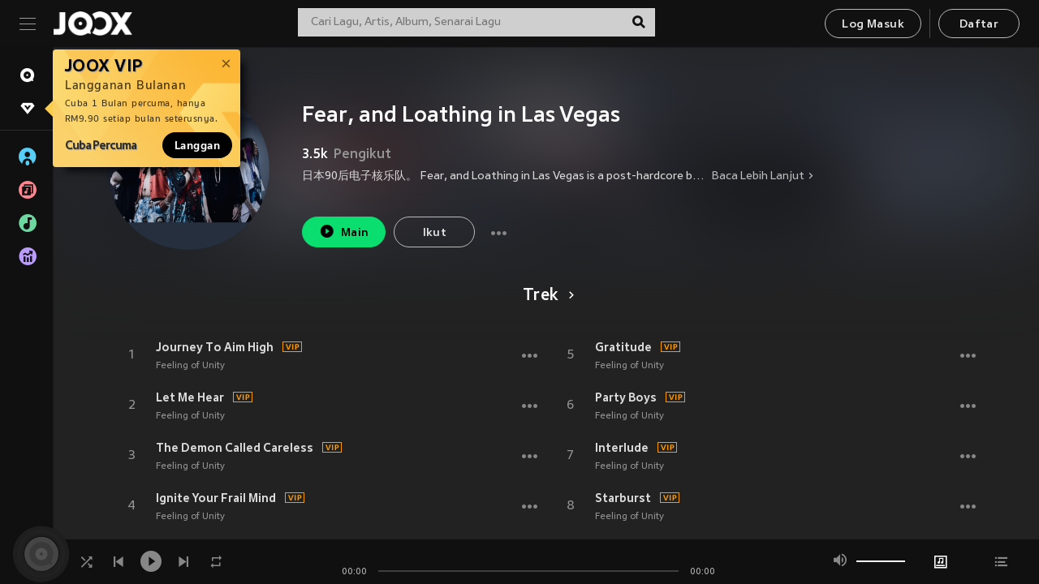

--- FILE ---
content_type: text/html; charset=utf-8
request_url: https://www.joox.com/my-ms/artist/vD1QB5EqYLO9HrMHdcaV_A==
body_size: 27746
content:
<!DOCTYPE html><html lang="ms" class="isDesktop"><head><title data-react-helmet="true">JOOX</title><link rel="dns-prefetch" href="https://static.joox.com"/><meta name="robots" content="index,follow"/><meta property="fb:app_id" content="715832828503252"/><meta name="google-site-verification" content="AFxvaw4pL_JpI891g48WyjxZb-IMT32Om60HDmp4H3Q"/><meta name="google-site-verification" content="jEa1xJzY2NY70h_234p8CWtoANSbSPR6kP_ALJ8PGBM"/><meta data-react-helmet="true" property="og:restrictions:country:allowed" content="CN"/><meta data-react-helmet="true" property="og:restrictions:country:allowed" content="TH"/><meta data-react-helmet="true" property="og:restrictions:country:allowed" content="MY"/><meta data-react-helmet="true" property="og:restrictions:country:allowed" content="IN"/><meta data-react-helmet="true" property="og:restrictions:country:allowed" content="ID"/><meta data-react-helmet="true" property="og:restrictions:country:allowed" content="HK"/><meta data-react-helmet="true" property="og:restrictions:country:allowed" content="TW"/><meta data-react-helmet="true" property="og:restrictions:country:allowed" content="MO"/><meta data-react-helmet="true" property="og:restrictions:country:allowed" content="SA"/><meta data-react-helmet="true" property="og:image" content="https://cache.api.joox.com/img/share/aHR0cHM6Ly9qb294LWNtcy1pbWFnZS0xMjUxMzE2MTYxLmZpbGUubXlxY2xvdWQuY29tLzIwMjEvMDkvMjMvOGE4Yjc3NjQtNDA5ZS00NGNiLTgwNzQtMzdjZTM3MWJhZTJkLmpwZy8xMDAw/1.jpg"/><meta data-react-helmet="true" property="og:title" content="JOOX"/><meta data-react-helmet="true" name="twitter:card" content="summary"/><meta data-react-helmet="true" name="twitter:site" content="@JOOXMY"/><meta data-react-helmet="true" name="twitter:creator" content="@JOOXMY"/><meta data-react-helmet="true" name="apple-mobile-web-app-title" content="JOOX"/><meta data-react-helmet="true" name="apple-mobile-web-app-status-bar-style" content="black"/><meta data-react-helmet="true" property="al:android:app_name" content="JOOX"/><meta data-react-helmet="true" property="al:android:package" content="com.tencent.ibg.joox"/><meta data-react-helmet="true" property="al:android:url" content="wemusic://www.joox.com?page=singer&amp;name=&amp;adtag=&amp;id=30612&amp;title=Fear%2C%20and%20Loathing%20in%20Las%20Vegas&amp;from=html5page&amp;platform=other&amp;h_channel_main=facebook&amp;h_page_type=artist&amp;h_activity_id=vD1QB5EqYLO9HrMHdcaV_A%3D%3D"/><meta data-react-helmet="true" property="al:ios:app_name" content="JOOX"/><meta data-react-helmet="true" property="al:ios:app_store_id" content="914406371"/><meta data-react-helmet="true" property="al:ios:url" content="wemusic://www.joox.com?page=singer&amp;name=&amp;adtag=&amp;id=30612&amp;title=Fear%2C%20and%20Loathing%20in%20Las%20Vegas&amp;h_channel_main=facebook&amp;h_page_type=artist&amp;h_activity_id=vD1QB5EqYLO9HrMHdcaV_A%3D%3D"/><link rel="manifest" href="https://static.joox.com/pc/prod/static/manifest_v1.json"/><link rel="shortcut icon" href="https://static.joox.com/pc/prod/static/favicon.ico"/><link rel="icon" sizes="192x192" href="https://static.joox.com/pc/prod/static/di/icons/icon-192x192.png"/><meta name="mobile-web-app-capable" content="yes"/><meta name="theme-color" content="#222222"/><link data-react-helmet="true" rel="canonical" href="https://www.joox.com/my-ms/artist/vD1QB5EqYLO9HrMHdcaV_A=="/><link data-react-helmet="true" rel="alternate" href="android-app://com.tencent.ibg.joox/wemusic/www.joox.com?page=singer&amp;id=30612&amp;title=Fear, and Loathing in Las Vegas&amp;h_channel_main=appIndexing&amp;h_page_type=artist"/><link data-react-helmet="true" rel="alternate" href="https://www.joox.com/my-ms/artist/vD1QB5EqYLO9HrMHdcaV_A==" hrefLang="x-default"/><link data-react-helmet="true" rel="alternate" href="https://www.joox.com/hk/artist/vD1QB5EqYLO9HrMHdcaV_A==" hrefLang="zh-HK"/><link data-react-helmet="true" rel="alternate" href="https://www.joox.com/my-zh_cn/artist/vD1QB5EqYLO9HrMHdcaV_A==" hrefLang="zh-MY"/><link data-react-helmet="true" rel="alternate" href="https://www.joox.com/my-en/artist/vD1QB5EqYLO9HrMHdcaV_A==" hrefLang="en-MY"/><link data-react-helmet="true" rel="alternate" href="https://www.joox.com/my-ms/artist/vD1QB5EqYLO9HrMHdcaV_A==" hrefLang="ms-MY"/><link data-react-helmet="true" rel="alternate" href="https://www.joox.com/id/artist/vD1QB5EqYLO9HrMHdcaV_A==" hrefLang="id"/><link data-react-helmet="true" rel="alternate" href="https://www.joox.com/th/artist/vD1QB5EqYLO9HrMHdcaV_A==" hrefLang="th"/><link data-react-helmet="true" rel="alternate" href="https://www.joox.com/mo/artist/vD1QB5EqYLO9HrMHdcaV_A==" hrefLang="zh-MO"/><link data-react-helmet="true" rel="apple-touch-icon" sizes="192x192" href="https://static.joox.com/pc/prod/static/di/icons/icon-192x192.png"/><link data-react-helmet="true" rel="apple-touch-icon" sizes="512x512" href="https://static.joox.com/pc/prod/static/di/icons/icon-512x512.png"/><link data-react-helmet="true" rel="apple-touch-startup-image" href="https://static.joox.com/pc/prod/static/di/icons/icon-192x192.png"/><link data-react-helmet="true" rel="apple-touch-startup-image" href="https://static.joox.com/pc/prod/static/di/icons/icon-512x512.png" media="(device-width: 414px) and (device-height: 896px) and (-webkit-device-pixel-ratio: 3)"/><link data-react-helmet="true" rel="apple-touch-startup-image" href="https://static.joox.com/pc/prod/static/di/icons/icon-512x512.png" media="(device-width: 414px) and (device-height: 896px) and (-webkit-device-pixel-ratio: 2)"/><link data-react-helmet="true" rel="apple-touch-startup-image" href="https://static.joox.com/pc/prod/static/di/icons/icon-512x512.png" media="(device-width: 375px) and (device-height: 812px) and (-webkit-device-pixel-ratio: 3)"/><link data-react-helmet="true" rel="apple-touch-startup-image" href="https://static.joox.com/pc/prod/static/di/icons/icon-512x512.png" media="(device-width: 414px) and (device-height: 736px) and (-webkit-device-pixel-ratio: 3)"/><link data-react-helmet="true" rel="apple-touch-startup-image" href="https://static.joox.com/pc/prod/static/di/icons/icon-512x512.png" media="(device-width: 375px) and (device-height: 667px) and (-webkit-device-pixel-ratio: 2)"/><link data-react-helmet="true" rel="apple-touch-startup-image" href="https://static.joox.com/pc/prod/static/di/icons/icon-512x512.png" media="(device-width: 1024px) and (device-height: 1366px) and (-webkit-device-pixel-ratio: 2)"/><link data-react-helmet="true" rel="apple-touch-startup-image" href="https://static.joox.com/pc/prod/static/di/icons/icon-512x512.png" media="(device-width: 834px) and (device-height: 1194px) and (-webkit-device-pixel-ratio: 2)"/><link data-react-helmet="true" rel="apple-touch-startup-image" href="https://static.joox.com/pc/prod/static/di/icons/icon-512x512.png" media="(device-width: 834px) and (device-height: 1112px) and (-webkit-device-pixel-ratio: 2)"/><link data-react-helmet="true" rel="apple-touch-startup-image" href="https://static.joox.com/pc/prod/static/di/icons/icon-512x512.png" media="(device-width: 768px) and (device-height: 1024px) and (-webkit-device-pixel-ratio: 2)"/><link data-react-helmet="true" rel="preload" as="image" href="https://joox-cms-image-1251316161.file.myqcloud.com/2021/09/23/8a8b7764-409e-44cb-8074-37ce371bae2d.jpg/300"/><style id="__jsx-2561151309">@font-face{font-family:'jooxInter';src:url(https://static.joox.com/pc/prod/static/fo/jooxInter-v130.eot);src:url(https://static.joox.com/pc/prod/static/fo/jooxInter-v130.eot) format('embedded-opentype'), url(https://static.joox.com/pc/prod/static/fo/jooxInter-v130.ttf) format('truetype'), url(https://static.joox.com/pc/prod/static/fo/jooxInter-v130.woff) format('woff'), url(https://static.joox.com/pc/prod/static/fo/jooxInter-v130.svg) format('svg');font-weight:normal;font-style:normal;font-display:block;}@font-face{font-family:'JOOX';src:url(https://static.joox.com/pc/prod/static/fo/JOOX.woff2) format('woff2'), url(https://static.joox.com/pc/prod/static/fo/JOOX.woff) format('woff');font-weight:400;font-style:normal;font-display:swap;}@font-face{font-family:'JOOX';src:url(https://static.joox.com/pc/prod/static/fo/JOOX-Medium.woff2) format('woff2'), url(https://static.joox.com/pc/prod/static/fo/JOOX-Medium.woff) format('woff');font-weight:500;font-style:bold;font-display:swap;}@font-face{font-family:'JOOX';src:url(https://static.joox.com/pc/prod/static/fo/JOOX-Bold.woff2) format('woff2'), url(https://static.joox.com/pc/prod/static/fo/JOOX-Bold.woff) format('woff');font-weight:700;font-style:bolder;font-display:swap;}@font-face{font-family:'JOOX-Brand';src:url(https://static.joox.com/pc/prod/static/fo/JOOX-Brand-Bold.woff2) format('woff2'), url(https://static.joox.com/pc/prod/static/fo/JOOX-Brand-Bold.woff) format('woff');font-weight:700;font-style:bolder;font-display:swap;}@font-face{font-family:'JOOX-Brand';src:url(https://static.joox.com/pc/prod/static/fo/JOOX-Brand-Regular.woff2) format('woff2'), url(https://static.joox.com/pc/prod/static/fo/JOOX-Brand-Regular.woff) format('woff');font-weight:400;font-style:normal;font-display:swap;}@font-face{font-family:'Pyidaungsu';src:url(https://static.joox.com/pc/prod/static/fo/Pyidaungsu-Regular.woff2) format('woff2'), url(https://static.joox.com/pc/prod/static/fo/Pyidaungsu-Regular.woff) format('woff');font-weight:400;font-style:normal;font-display:swap;}@font-face{font-family:'Pyidaungsu';src:url(https://static.joox.com/pc/prod/static/fo/Pyidaungsu-Bold.woff2) format('woff2'), url(https://static.joox.com/pc/prod/static/fo/Pyidaungsu-Bold.woff) format('woff');font-weight:700;font-style:bold;font-display:swap;}@font-face{font-family:Sukhumvit;src:url(https://static.joox.com/pc/prod/static/fo/sukhumvitreg.eot);src:url(https://static.joox.com/pc/prod/static/fo/sukhumvitreg.eot?) format('embedded-opentype'), url(https://static.joox.com/pc/prod/static/fo/sukhumvitreg.woff) format('woff'), url(https://static.joox.com/pc/prod/static/fo/sukhumvitreg.ttf) format('truetype'), url(https://static.joox.com/pc/prod/static/fo/sukhumvitreg.svg#svgFontName) format('svg');font-weight:400;font-style:normal;font-display:swap;}@font-face{font-family:Sukhumvit;src:url(https://static.joox.com/pc/prod/static/fo/sukhumvitbld.eot);src:url(https://static.joox.com/pc/prod/static/fo/sukhumvitbld.eot?) format('embedded-opentype'), url(https://static.joox.com/pc/prod/static/fo/sukhumvitbld.woff) format('woff'), url(https://static.joox.com/pc/prod/static/fo/sukhumvitbld.ttf) format('truetype'), url(https://static.joox.com/pc/prod/static/fo/sukhumvitbld.svg#svgFontName) format('svg');font-weight:700;font-style:normal;font-display:swap;}@font-face{font-family:'JOOXPlayer';src:url(https://static.joox.com/pc/prod/static/fo/JOOX.woff2) format('woff2'), url(https://static.joox.com/pc/prod/static/fo/JOOX.woff) format('woff');font-weight:400;font-style:normal;font-display:swap;}@font-face{font-family:'JOOXPlayer';src:url(https://static.joox.com/pc/prod/static/fo/JOOX-Medium.woff2) format('woff2'), url(https://static.joox.com/pc/prod/static/fo/JOOX-Medium.woff) format('woff');font-weight:500;font-style:bold;font-display:swap;}@font-face{font-family:'JOOXPlayer';src:url(https://static.joox.com/pc/prod/static/fo/JOOX-Bold.woff2) format('woff2'), url(https://static.joox.com/pc/prod/static/fo/JOOX-Bold.woff) format('woff');font-weight:700;font-style:bolder;font-display:swap;}@font-face{font-family:'jooxPlayerIcon';src:url(https://static.joox.com/pc/prod/static/fo/jooxPlayer.woff2) format('woff2'), url(https://static.joox.com/pc/prod/static/fo/jooxPlayer.woff) format('woff');font-weight:normal;font-style:normal;font-display:block;}@font-face{font-family:'JOOXPlayerSukhumvit';src:url(https://static.joox.com/pc/prod/static/fo/sukhumvitreg.woff2) format('woff2'), url(https://static.joox.com/pc/prod/static/fo/sukhumvitreg.woff) format('woff');font-weight:400;font-style:normal;}@font-face{font-family:'JOOXPlayerSukhumvit';src:url(https://static.joox.com/pc/prod/static/fo/sukhumvitbld.woff2) format('woff2'), url(https://static.joox.com/pc/prod/static/fo/sukhumvitbld.woff) format('woff');font-weight:700;font-style:normal;}.icon{font-family:'jooxInter' !important;speak:none;font-style:normal;font-weight:normal;font-variant:normal;text-transform:none;line-height:1;-webkit-font-smoothing:antialiased;-moz-osx-font-smoothing:grayscale;}</style><style id="__jsx-2865570372">#nprogress{pointer-events:none;}#nprogress .bar{background:#00ff77;position:fixed;z-index:9999;top:0;left:0;width:100%;height:2px;}#nprogress .peg{display:block;position:absolute;right:0;width:100px;height:100%;box-shadow:0 0 10px #29d,0 0 5px #29d;opacity:1;-webkit-transform:rotate(3deg) translate(0px,-4px);-ms-transform:rotate(3deg) translate(0px,-4px);-webkit-transform:rotate(3deg) translate(0px,-4px);-ms-transform:rotate(3deg) translate(0px,-4px);transform:rotate(3deg) translate(0px,-4px);}#nprogress .spinner{display:block;position:fixed;z-index:9999;top:15px;right:15px;}#nprogress .spinner-icon{width:18px;height:18px;box-sizing:border-box;border:solid 2px transparent;border-top-color:#29d;border-left-color:#29d;border-radius:50%;-webkit-animation:nprogress-spinner 400ms linear infinite;-webkit-animation:nprogress-spinner 400ms linear infinite;animation:nprogress-spinner 400ms linear infinite;}.nprogress-custom-parent{overflow:hidden;position:relative;}.nprogress-custom-parent #nprogress .spinner,.nprogress-custom-parent #nprogress .bar{position:absolute;}@-webkit-keyframes nprogress-spinner{0%{-webkit-transform:rotate(0deg);}100%{-webkit-transform:rotate(360deg);}}@-webkit-keyframes nprogress-spinner{0%{-webkit-transform:rotate(0deg);-ms-transform:rotate(0deg);transform:rotate(0deg);}100%{-webkit-transform:rotate(360deg);-ms-transform:rotate(360deg);transform:rotate(360deg);}}@keyframes nprogress-spinner{0%{-webkit-transform:rotate(0deg);-ms-transform:rotate(0deg);transform:rotate(0deg);}100%{-webkit-transform:rotate(360deg);-ms-transform:rotate(360deg);transform:rotate(360deg);}}</style><style id="__jsx-2288571016">.TopSnackBar.jsx-2288571016{width:100%;}.TopSnackBar-active.jsx-2288571016{-webkit-transition:all 400ms cubic-bezier(0.4,0,0.6,1);transition:all 400ms cubic-bezier(0.4,0,0.6,1);}.TopSnackBar-enter.jsx-2288571016{opacity:0.5;-webkit-transform:translate3d(calc(100% + 568px),0,0);-ms-transform:translate3d(calc(100% + 568px),0,0);transform:translate3d(calc(100% + 568px),0,0);}</style><style id="__jsx-2210511138">.Search.jsx-2210511138{position:relative;max-width:440px;width:100%;margin:0 20px;}.inputSearch.jsx-2210511138{background:rgba(255,255,255,0.8);display:block;height:35px;width:100%;border:0;padding:0 55px 0 15px;padding-right:40px;font-size: 0.875rem ;;color:#4a4a4a;text-align:left;outline:none;position:relative;border:1px solid rgba(255,255,255,0.1);}.inputSearch.jsx-2210511138:focus{outline:none;border:1px solid #09de6e;}.btnSearch.jsx-2210511138{display:block;background:transparent;position:absolute;border:0;top:-1px;right:0;width:40px;height:35px;outline:none;padding:2px 0 0;color:#111111;text-align:center;line-height:30px;;}.icon.jsx-2210511138{font-size: 1.25rem ;;vertical-align:middle;}.btnLogin > div{margin-left:6px;}.autoSuggest.jsx-2210511138{display:block;font-size: 0.8125rem ;;background-color:#000;box-shadow:0 6px 9px 0 rgba(0,0,0,0.5);width:100%;height:380px;position:absolute;top:35px;z-index:10;}</style><style id="__jsx-436437380">.scrollarea-content{margin:0;padding:0;overflow:hidden;position:relative;}.scrollarea-content:focus{outline:0;}.scrollarea{position:relative;overflow:hidden;}.scrollarea .scrollbar-container{position:absolute;background:none;opacity:0;z-index:0;-webkit-transition:opacity 200ms ease;transition:opacity 200ms ease;}.scrollarea .scrollbar-container.vertical{width:8px;height:100%;right:0;top:0;background-color:transparent;opacity:0;padding:0;z-index:10;}.scrollarea .scrollbar-container.vertical .scrollbar{width:6px;height:20px;background:#333333;margin-left:0;border-radius:8px;}.scrollarea:hover .scrollbar-container{opacity:1;}</style><style id="__jsx-2607319108">.MainBtnWrap.jsx-2607319108{display:inline-block;}.mainButton.jsx-2607319108{display:inline-block;background:#09de6e;font-size: 0.875rem ;;color:#000;font-weight:500;line-height:1.8;-webkit-letter-spacing:0.41px;-moz-letter-spacing:0.41px;-ms-letter-spacing:0.41px;letter-spacing:0.41px;text-align:center;min-width:100px;height:38px;border:1px solid #09de6e;border-radius:20px;padding:7px 20px 5px;cursor:pointer;outline:none;-webkit-transition:all 0.35s;transition:all 0.35s;white-space:pre;}.isMobile .mainButton.jsx-2607319108{font-size: 1rem ;;height:40px;padding:4px 20px;line-height:33px;}.isDesktop .mainButton.jsx-2607319108:hover{background:#53e89a;border-color:#53e89a;}.secondary.jsx-2607319108{background:transparent;border-color:#bcbcbc;color:#e5e5e5;}.isDesktop .mainButton.secondary.jsx-2607319108:hover{background:#fff;border-color:#fff;color:#000;}.isMobile .mainButton.secondary.jsx-2607319108{line-height:34px;}.isMobile .mainButton.secondary.active.jsx-2607319108{border-color:#fff;color:#fff;}.tertiary.jsx-2607319108{background:#fff;border-color:#fff;color:#000;}.isDesktop .mainButton.tertiary.jsx-2607319108:hover{background:transparent;border-color:#fff;color:#e5e5e5;}.isMobile .mainButton.tertiary.jsx-2607319108{line-height:34px;}.isMobile .mainButton.tertiary.active.jsx-2607319108{background:#fff;border-color:#fff;color:#000;}.warning.jsx-2607319108{border-color:#f00;background:#f00;}.isDesktop .mainButton.warning.jsx-2607319108:hover{background:#b30000;border-color:#b30000;}.mainButton.loading.jsx-2607319108{pointer-events:none;color:#555;}.mainButton.jsx-2607319108 .icon{font-size: 1.4em ;;vertical-align:middle;position:relative;top:-2px;margin-right:3px;}.mainButton.jsx-2607319108 .icon--download{top:0;margin-right:3px;}.isMobile .mainButton.jsx-2607319108 .icon{font-size: 1.2em ;;}.mainButton[disabled].jsx-2607319108,.mainButton[disabled].jsx-2607319108:hover{background:#9e9e9e !important;cursor:default !important;border-color:#bcbcbc !important;}.isMobile .mainButton.jsx-2607319108 img{position:relative;top:-1px;}.isDesktop .MainBtnWrap.jsx-2607319108 img{text-align:center;width:30px;position:relative;top:-1px;margin-left:5px;}.mainLayoutSize.jsx-2607319108{height:36px;line-height:1.75;}</style><style id="__jsx-2200604574">.btnClose.jsx-2200604574{position:absolute;right:10px;top:10px;background:transparent;border:0;outline:0;color:#a6a6a6;cursor:pointer;font-size: 1.3em ;;padding:0;}.btnClose.jsx-2200604574:hover{color:#fff;}</style><style id="__jsx-2151956263">.MainHeader.jsx-2151956263{background-color:#111111;box-shadow:0 1px 1px 0 rgba(0,0,0,0.2);height:58px;padding:10px 24px;display:-webkit-box;display:-webkit-flex;display:-ms-flexbox;display:flex;-webkit-flex-direction:row;-ms-flex-direction:row;flex-direction:row;-webkit-box-pack:justify;-webkit-justify-content:space-between;-ms-flex-pack:justify;justify-content:space-between;}.MainHeader.jsx-2151956263>div.jsx-2151956263{display:-webkit-box;display:-webkit-flex;display:-ms-flexbox;display:flex;-webkit-align-items:center;-webkit-box-align:center;-ms-flex-align:center;align-items:center;}.logo.jsx-2151956263 a.jsx-2151956263{display:block;height:100%;}.logo.jsx-2151956263{display:block;width:100px;height:30px;background-image:url(https://static.joox.com/pc/prod/static/di/MainHeader/joox-logo01.png);background-repeat:no-repeat;background-size:contain;background-position:center;}.logo.jsx-2151956263 span.jsx-2151956263{display:block;
    text-indent: 1000em;
    white-space: nowrap;
    overflow: hidden;
  ;}.btnMenu.jsx-2151956263{background:transparent;border:0;position:relative;display:block;width:20px;height:15px;margin-right:20px;padding:0;position:relative;top:0;outline:none;cursor:pointer;}@media (max-width:1399px){.btnMenu.btnMenuLg.jsx-2151956263{display:none;}}@media (min-width:1400px){.btnMenu.btnMenuSm.jsx-2151956263{display:none;}}.onPress.jsx-2151956263{-webkit-transform:translate3d(0,0,0);-ms-transform:translate3d(0,0,0);transform:translate3d(0,0,0);}.onPress.jsx-2151956263:after{content:'';display:block;position:absolute;width:100%;height:100%;top:0;left:0;pointer-events:none;background-image:radial-gradient( circle, #fff 10%, transparent 10.01% );background-repeat:no-repeat;background-position:50%;-webkit-transform:scale(14,14);-ms-transform:scale(14,14);transform:scale(14,14);opacity:0;-webkit-transition:-webkit-transform 0.3s, opacity 1s;-webkit-transition:transform 0.3s, opacity 1s;transition:transform 0.3s, opacity 1s;}.onPress.jsx-2151956263:active.jsx-2151956263:after{-webkit-transform:scale(0,0);-ms-transform:scale(0,0);transform:scale(0,0);opacity:0.15;-webkit-transition:0s;transition:0s;}.btnMenu.jsx-2151956263>span.jsx-2151956263{background:#9b9b9b;display:block;position:absolute;z-index:2;width:20px;height:1px;-webkit-transition:0.4s;transition:0.4s;}.btnMenu.jsx-2151956263 .one.jsx-2151956263{top:0;}.btnMenu.jsx-2151956263 .two.jsx-2151956263{top:7px;}.btnMenu.jsx-2151956263 .three.jsx-2151956263{top:14px;}.user.jsx-2151956263{position:relative;border-left:1px solid #4a4a4a;padding-left:20px;padding-right:45px;max-width:220px;width:100%;margin-left:10px;}@media (max-width:600px){.user.jsx-2151956263{max-width:100%;}}.user.jsx-2151956263 a.jsx-2151956263{display:block;color:#bcbcbc;}.user.jsx-2151956263 a.jsx-2151956263:hover{color:#fff;}.avatarWrap.jsx-2151956263{cursor:pointer;}.user.jsx-2151956263 .rezyImageFrame{width:32px;height:32px;display:inline-block;vertical-align:middle;margin-right:10px;}.user.jsx-2151956263 .avatar{width:32px;height:32px;display:inline-block;border-radius:50%;min-width:32px;}.user.jsx-2151956263 img.status.jsx-2151956263{position:absolute;right:52px;top:16px;}.name.jsx-2151956263{display:inline-block;
    white-space: nowrap;
    overflow: hidden;
    text-overflow: ellipsis;
  ;max-width:80px;margin-right:5px;vertical-align:middle;line-height:38px;}@media (max-width:600px){.avatar.jsx-2151956263{display:none;}.user.jsx-2151956263 .rezyImageFrame{display:none;}}.status.jsx-2151956263{max-width:20px;vertical-align:middle;}.user.jsx-2151956263 img.status.vvip.jsx-2151956263{top:10px;}.btnUserCollapsed.jsx-2151956263{font-size: 0.9375rem ;;display:inline-block;background:transparent;color:#fff;line-height:0;border:0;outline:none;cursor:pointer;padding:12px 15px;position:absolute;top:0;right:0;}.nav.jsx-2151956263{margin-left:15px;}.btnLogin.jsx-2151956263 small.jsx-2151956263{font-size: 1em ;;margin:0 10px;}.btnLogin.jsx-2151956263 .MainBtnWrap + .MainBtnWrap{border-left:1px solid #4a4a4a;padding-left:10px;margin-left:10px;}.btnLogin.jsx-2151956263 .registerBtn{border:none;padding:unset;}.btnLogin.jsx-2151956263 a.jsx-2151956263{-webkit-text-decoration:underline;text-decoration:underline;display:inline-block;}.NewYear2021 .MainHeader.jsx-2151956263{background-image:url(https://static.joox.com/pc/prod/static/di/theme/newyear2021/img_desktop.jpg);background-repeat:no-repeat;background-position:center;}.MainHeader.jsx-2151956263 .btn--upload{margin-right:12px;padding:7px 12px 5px;display:-webkit-inline-box;display:-webkit-inline-flex;display:-ms-inline-flexbox;display:inline-flex;-webkit-align-items:center;-webkit-box-align:center;-ms-flex-align:center;align-items:center;}.MainHeader.jsx-2151956263 .btn--upload .icon--add-to-queue{font-size:1.1em;top:-2px;}.MainHeader.jsx-2151956263 .btn--download{padding:7px 12px 5px;border-color:#09de6e;color:#09de6e;margin-left:12px;}.MainHeader.jsx-2151956263 .btn--download .icon--add-to-queue{font-size:1em;top:-1px;left:-1px;}</style><style id="__jsx-3495596807">button.useApp.useApp.jsx-3495596807{background-color:#09de6e;font-size: 0.8125rem ;;color:#111;font-weight:600;text-transform:uppercase;text-align:center;line-height:1.8;width:auto;height:28px;padding:0 12px;border-radius:20px;position:relative;top:50%;right:8px;-webkit-transform:translateY(-50%);-ms-transform:translateY(-50%);transform:translateY(-50%);-webkit-animation:bgEffect-jsx-3495596807 1.8s ease-in-out infinite;animation:bgEffect-jsx-3495596807 1.8s ease-in-out infinite;}.MainBtnWrap .useApp{background-color:#09de6e;color:#111;-webkit-animation:bgEffect-jsx-3495596807 1.8s ease-in-out infinite;animation:bgEffect-jsx-3495596807 1.8s ease-in-out infinite;}@-webkit-keyframes bgEffect-jsx-3495596807{0%,100%{background:rgba(69,222,110,0.9);box-shadow:0 0 0 #09de6e;}50%{background:rgba(69,222,110,1);text-shadow:1px 1px 3px rgba(255,255,255,0.8), -1px -1px 3px rgba(255,255,255,0.8);box-shadow:0 0 6px 1px #09de6e;}}@keyframes bgEffect-jsx-3495596807{0%,100%{background:rgba(69,222,110,0.9);box-shadow:0 0 0 #09de6e;}50%{background:rgba(69,222,110,1);text-shadow:1px 1px 3px rgba(255,255,255,0.8), -1px -1px 3px rgba(255,255,255,0.8);box-shadow:0 0 6px 1px #09de6e;}}</style><style id="__jsx-2658589646">.NavItems.jsx-2658589646{display:block;position:relative;margin:10px 0;}.NavItems.jsx-2658589646 a.jsx-2658589646{display:block;position:relative;font-size: 0.875rem ;;font-weight:700;-webkit-letter-spacing:0.35px;-moz-letter-spacing:0.35px;-ms-letter-spacing:0.35px;letter-spacing:0.35px;text-transform:uppercase;color:#fff;width:100%;z-index:5;padding:8px 0 4px 35px;min-height:31px;line-height:1.2;}.NavItems.jsx-2658589646:hover a.jsx-2658589646,.NavItems.active.jsx-2658589646 a.jsx-2658589646{color:#09de6e;}.NavItems.jsx-2658589646:hover.jsx-2658589646::before,.NavItems.active.jsx-2658589646::before{content:'';width:3px;height:22px;background:#09de6e;position:absolute;top:4px;left:-22px;z-index:2;-webkit-transition:background .2s;transition:background .2s;}.icon.jsx-2658589646{font-size: 1.7em ;;position:absolute;left:0;top:3px;}.NavItems.jsx-2658589646 a.jsx-2658589646:hover .title.jsx-2658589646{display:block;}.title.jsx-2658589646{display:none;position:absolute;left:34px;top:2px;background-color:#ffffff;border-radius:1px;height:25px;opacity:0.8;padding:2px 7px;line-height:25px;color:#000;white-space:nowrap;}.showTooltip.jsx-2658589646 .NavItems.user.jsx-2658589646 a.jsx-2658589646 .title.jsx-2658589646,.showTooltip.jsx-2658589646 .NavItems.vip.jsx-2658589646 a.jsx-2658589646 .title.jsx-2658589646{display:none;}</style><style id="__jsx-1863094431">.BrowseTitle.jsx-1863094431{font-size: 0.75rem ;;font-weight:500;line-height:2.1;color:#bcbcbc;}.BrowseItems.jsx-1863094431{position:relative;display:-webkit-box;display:-webkit-flex;display:-ms-flexbox;display:flex;margin:17px 0;-webkit-flex-direction:column;-ms-flex-direction:column;flex-direction:column;}.BrowseItems.isMinified.jsx-1863094431:first-child{margin-top:10px;}.BrowseItems.jsx-1863094431 a.jsx-1863094431{position:relative;z-index:5;display:-webkit-box;display:-webkit-flex;display:-ms-flexbox;display:flex;-webkit-align-items:center;-webkit-box-align:center;-ms-flex-align:center;align-items:center;position:relative;color:#bcbcbc;-webkit-transition:color .2s;transition:color .2s;}.BrowseItems.jsx-1863094431 .icon.jsx-1863094431{font-size: 1.875rem ;;width:24px;height:24px;margin-right:15px;display:-webkit-box;display:-webkit-flex;display:-ms-flexbox;display:flex;-webkit-align-items:center;-webkit-box-align:center;-ms-flex-align:center;align-items:center;-webkit-box-pack:center;-webkit-justify-content:center;-ms-flex-pack:center;justify-content:center;}.BrowseItems.jsx-1863094431 .Artists.jsx-1863094431:before{color:#56cef8;}.BrowseItems.jsx-1863094431 .Albums.jsx-1863094431:before{color:#fd8791;}.BrowseItems.jsx-1863094431 .Playlists.jsx-1863094431:before{color:#6cd7a1;}.BrowseItems.jsx-1863094431 .Charts.jsx-1863094431:before{color:#ba9cfc;}.BrowseItems.jsx-1863094431 .Radio.jsx-1863094431:before{color:#fec18c;}.BrowseItems.jsx-1863094431 .Video.jsx-1863094431:before{color:#ef3c5a;}.BrowseItems.jsx-1863094431 .MusicColumn.jsx-1863094431{background-color:#646464;font-size: 0.75rem ;;}.BrowseItems.jsx-1863094431 .icon.jsx-1863094431:before{display:block;font-style:normal !important;}.name.jsx-1863094431{font-size: 0.875rem ;;line-height:1.4;margin-top:1px;}.isMinified.jsx-1863094431 .name.jsx-1863094431{display:none;position:absolute;left:34px;top:0;background-color:#ffffff;border-radius:1px;height:25px;opacity:0.8;padding:2px 7px;line-height:25px;color:#000;white-space:nowrap;}.BrowseItems.isMinified.jsx-1863094431 a.jsx-1863094431:hover .name.jsx-1863094431{display:block;}.BrowseItems.jsx-1863094431:hover a.jsx-1863094431,.BrowseItems.active.jsx-1863094431 a.jsx-1863094431{color:#09de6e;position:relative;}.BrowseItems.jsx-1863094431:hover.jsx-1863094431::before,.BrowseItems.active.jsx-1863094431::before{content:'';width:3px;height:22px;background:#09de6e;position:absolute;top:1px;left:-22px;z-index:2;-webkit-transition:background .2s;transition:background .2s;}</style><style id="__jsx-289687628">button.jsx-289687628{background:transparent;border:0;outline:0;padding:0;color:#bcbcbc;display:block;width:100%;cursor:pointer;text-align:left;position:relative;}.isMobile button.jsx-289687628{color:#fff;}button.jsx-289687628:focus{outline:none;border:none;}a.jsx-289687628{position:relative;display:block;cursor:pointer;}.isMobile a.jsx-289687628{color:#fff;height:40px;line-height:40px;}.isDesktop a.jsx-289687628:hover{color:#fff;}.lang.jsx-289687628 i.jsx-289687628,button.jsx-289687628 i.jsx-289687628{position:absolute;right:0;-webkit-transition:all 0.5s;transition:all 0.5s;}li.jsx-289687628 .lang.jsx-289687628 i.jsx-289687628{top:4px;}.isMobile a.jsx-289687628 i.jsx-289687628,.isMobile button.jsx-289687628 i.jsx-289687628{top:1px;}.isMobile li.jsx-289687628 .current.jsx-289687628 i.jsx-289687628{top:10px;}button.current.jsx-289687628{cursor:default;}.collapsed.jsx-289687628{-webkit-transform:rotate(180deg);-ms-transform:rotate(180deg);transform:rotate(180deg);}.lang.jsx-289687628{font-size: 0.8125rem ;;}.lang.jsx-289687628 i.jsx-289687628{display:none;font-size: 1.2em ;;}.current.jsx-289687628 i.jsx-289687628{display:block;}span.jsx-289687628{float:right;}.isDesktop .current.jsx-289687628:hover{color:#53e89a;-webkit-transition:color .2s;transition:color .2s;}.current.jsx-289687628,.isMobile .current.jsx-289687628{color:#09de6e;}.isMobile .current.jsx-289687628{margin-right:25px;}ul.jsx-289687628{position:relative;background:#000;padding:15px 20px 5px 35px;width:calc(100% + 45px);left:-25px;right:-25px;margin-top:10px;}.isMobile ul.jsx-289687628{margin-top:5px;}li.jsx-289687628{margin-bottom:10px;}</style><style id="__jsx-3398449099">.AboutJoox.jsx-3398449099{color:#ccc;margin:15px 0;-webkit-transition:color .2s;transition:color .2s;}.About.jsx-3398449099{font-size: 0.875rem ;;line-height:2;}.About.jsx-3398449099 .Items.jsx-3398449099{margin:10px 0;}.About.jsx-3398449099 .Items.jsx-3398449099 a.jsx-3398449099{color:#bcbcbc;cursor:pointer;}.About.jsx-3398449099 .Items.jsx-3398449099 .Ln.jsx-3398449099{float:right;color:#09de6e;}.About.jsx-3398449099 .Items.jsx-3398449099:hover,.About.jsx-3398449099 .Items.jsx-3398449099 a.jsx-3398449099:hover{color:#fff;}.Social.jsx-3398449099{margin-top:20px;}.Social.jsx-3398449099 .Items.jsx-3398449099{font-size: 1.375rem ;;color:#bcbcbc;margin-right:16px;-webkit-transition:color .2s;transition:color .2s;}.Social.jsx-3398449099 .Items.jsx-3398449099:hover{color:#fff;}.Social.jsx-3398449099 .Items.jsx-3398449099 .icon--youtube.jsx-3398449099{font-size: 1.5rem ;;}</style><style id="__jsx-2041756047">.TermCopyright.jsx-2041756047{font-size: 0.75rem ;;color:#b5b5b5;line-height:1.6;}.TermCopyright.jsx-2041756047 a.jsx-2041756047{color:#959595;-webkit-transition:color .2s;transition:color .2s;}.Terms.jsx-2041756047{margin-bottom:15px;}.Terms.jsx-2041756047 a.jsx-2041756047{display:block;margin-right:10px;}.Terms.jsx-2041756047 a.jsx-2041756047:hover{color:#fff;}.Copyright.jsx-2041756047{margin-bottom:15px;}</style><style id="__jsx-2260554912">.CustomScrollbars{position:relative;width:100%;overflow:auto;}.CustomScrollbars::-webkit-scrollbar{width:6px;height:6px;}.CustomScrollbars::-webkit-scrollbar-track{background:rgba(0,0,0,0.1);border-radius:6px;}.CustomScrollbars::-webkit-scrollbar-thumb{background:#333333;border-radius:6px;}.CustomScrollbars::-webkit-scrollbar-thumb:hover{background:#555;}</style><style id="__jsx-751721742">.MainSidebar.jsx-751721742{width:220px;}.MainSidebar.jsx-751721742 .Box.jsx-751721742{padding:10px 20px 0 22px;border-bottom:1px solid rgba(151,151,151,0.2);margin-bottom:10px;}.MainSidebar.jsx-751721742 .Box.jsx-751721742:nth-last-child(1){border-bottom:0;}.smCollapsed .MainSidebar.jsx-751721742 .ScrollbarsCustom-Track{display:none;}</style><style id="__jsx-1025655564">.NavItems.jsx-1025655564{display:block;position:relative;margin:10px 0;}.NavItems.jsx-1025655564 a.jsx-1025655564{display:block;position:relative;font-size: 0.875rem ;;font-weight:700;-webkit-letter-spacing:0.35px;-moz-letter-spacing:0.35px;-ms-letter-spacing:0.35px;letter-spacing:0.35px;text-transform:uppercase;color:#fff;width:100%;z-index:5;padding:0;min-height:31px;line-height:1.2;}.NavItems.jsx-1025655564:hover a.jsx-1025655564,.NavItems.active.jsx-1025655564 a.jsx-1025655564{color:#09de6e;}.NavItems.jsx-1025655564:hover.jsx-1025655564::before,.NavItems.active.jsx-1025655564::before{content:'';width:3px;height:22px;background:#09de6e;position:absolute;top:4px;left:-22px;z-index:2;-webkit-transition:background .2s;transition:background .2s;}.icon.jsx-1025655564{font-size: 1.7em ;;position:absolute;left:0;top:3px;}.NavItems.jsx-1025655564 a.jsx-1025655564:hover .title.jsx-1025655564{display:block;}.title.jsx-1025655564{display:none;position:absolute;left:34px;top:2px;background-color:#ffffff;border-radius:1px;height:25px;opacity:0.8;padding:2px 7px;line-height:25px;color:#000;white-space:nowrap;}.showTooltip.jsx-1025655564 .NavItems.user.jsx-1025655564 a.jsx-1025655564 .title.jsx-1025655564,.showTooltip.jsx-1025655564 .NavItems.vip.jsx-1025655564 a.jsx-1025655564 .title.jsx-1025655564{display:none;}</style><style id="__jsx-280012110">.MiniSidebar.jsx-280012110{width:65px;}.MiniSidebar.jsx-280012110 .Box.jsx-280012110{padding:10px 0 0 22px;border-bottom:1px solid rgba(151,151,151,0.2);}.MiniSidebar.jsx-280012110 .Box.jsx-280012110:nth-last-child(1){border-bottom:0;}</style><style id="__jsx-341176200">.rezyImageFrame.jsx-341176200{font-size:0;height:100%;}</style><style id="__jsx-489341288">button.jsx-489341288{color:#878787;background:transparent;outline:none;border:none;cursor:pointer;display:inline-block;padding:0;text-align:center;-webkit-transition:color .2s;transition:color .2s;width:40px;height:40px;position:relative;}button.jsx-489341288:hover{color:#fff;}button.nohover.jsx-489341288:hover{color:#878787;}button.jsx-489341288:disabled{cursor:default;}.active.jsx-489341288{color:#fff !important;}.active.jsx-489341288:disabled{color:#3f3f3f !important;}button.jsx-489341288:focus{outline:none;border:none;}i.jsx-489341288{font-size: 2em ;;vertical-align:middle;}button.jsx-489341288 .icon--pause1{color:#fff;}button.jsx-489341288:disabled{color:#3f3f3f;;}</style><style id="__jsx-2380132195">.BtnIconWrap.jsx-2380132195{display:inline-block;position:relative;}.moreBubble.jsx-2380132195{background:#fff;position:absolute;left: 0; top: 40px; width:195px;padding:15px;z-index:10;}.BtnIconWrap.jsx-2380132195 .icon--share{position:relative;top:2px;}</style><style id="__jsx-231771041">.TopSectionProfile.jsx-231771041{display:-webkit-box;display:-webkit-flex;display:-ms-flexbox;display:flex;margin-top:30px;}.ImageColumn.jsx-231771041{max-width:200px;-webkit-flex:0 0 200px;-ms-flex:0 0 200px;flex:0 0 200px;}.imgWrap.jsx-231771041{position:relative;border-radius:50%;overflow:hidden;}.imgWrap.jsx-231771041:before{content:'';display:block;padding-top:100%;}.imgWrap.jsx-231771041 img{object-fit:cover;position:absolute;top:0;left:0;width:100%;height:100%;}.DetailColumn.jsx-231771041{padding-left:40px;}.DetailColumnHeader.jsx-231771041{margin-bottom:5px;}.DetailColumnHeader.jsx-231771041 .title.jsx-231771041{font-size: 1.625rem ;;font-weight:500;}.DetailColumnContent.jsx-231771041{font-size: 0.875rem ;;line-height:1.6;margin-bottom:30px;}.DetailColumnButtons.jsx-231771041 .MainBtnWrap{margin-right:10px;}</style><style id="__jsx-1801409474">.SectionWrap.jsx-1801409474{margin-bottom:40px;}.isMobile .mobileScrollRow.jsx-1801409474 .row{overflow-x:scroll;overflow-y:hidden;display:-webkit-box;display:-webkit-flex;display:-ms-flexbox;display:flex;-webkit-flex-wrap:nowrap;-ms-flex-wrap:nowrap;flex-wrap:nowrap;}.isMobile .mobileScrollRow.jsx-1801409474 .col{max-width:40%;-webkit-flex:0 0 40%;-ms-flex:0 0 40%;flex:0 0 40%;}</style><style id="__jsx-3590354699">.subTitle.jsx-3590354699{font-size: 1rem ;;color:#959595;font-weight:500;}.isMobile .subTitle.jsx-3590354699{font-size: 0.875rem ;;}.subTitle.jsx-3590354699 b.jsx-3590354699{color:#fff;font-weight:500;margin-right:3px;}.readMore.jsx-3590354699{display:inline-block;color:#bcbcbc;cursor:pointer;-webkit-transition:color .2s;transition:color .2s;position:relative;top:-8px;margin-left:5px;}.readMore.jsx-3590354699:hover,.readMore.jsx-3590354699:focus{color:#fff;}.readMore.jsx-3590354699 i.jsx-3590354699{font-size: 0.625rem ;;}.description.jsx-3590354699{display:inline-block;
    white-space: nowrap;
    overflow: hidden;
    text-overflow: ellipsis;
  ;max-width:500px;color:#dcdbdb;}@media (max-width:1023px){.description.jsx-3590354699{max-width:420px;}}.allTracks.jsx-3590354699{font-size: 1.375rem ;;font-weight:500;text-align:center;line-height:1.7;display:block;color:#fff;-webkit-letter-spacing:0.82px;-moz-letter-spacing:0.82px;-ms-letter-spacing:0.82px;letter-spacing:0.82px;margin:25px 0 0;width:100%;}.allTracks.jsx-3590354699 i.jsx-3590354699{font-size: 0.8em ;;vertical-align:-1px;}</style><style id="__jsx-3682409712">.DescItem.jsx-3682409712 a{color:#959595;font-size: 0.8125rem ;;height:100%;display:inline-block;}.isDesktop .DescItem.jsx-3682409712 a:hover{color:#fff;}.isMobile .DescItem.jsx-3682409712 a{line-height:2;}.sectionTitle.jsx-3682409712{margin:25px 0;}.title.jsx-3682409712{font-size: 1.25rem ;;font-weight:500;text-align:center;line-height:1.7;display:block;color:#fff;-webkit-letter-spacing:0.82px;-moz-letter-spacing:0.82px;-ms-letter-spacing:0.82px;letter-spacing:0.82px;-webkit-transition:color 0.35s;transition:color 0.35s;margin:0;}.isMobile .sectionTitle.jsx-3682409712{margin:0 0 20px;}.small.jsx-3682409712{font-size: 0.875rem ;;margin:10px 0;}.sectionTitle.jsx-3682409712>span.jsx-3682409712,.sectionTitle.jsx-3682409712>a.jsx-3682409712{text-transform:none;color:#fff;}.icon.jsx-3682409712{font-size: 0.6em ;;position:relative;left:10px;top:-1px;-webkit-transition:all 0.3s linear;transition:all 0.3s linear;}.isDesktop .sectionTitle.jsx-3682409712 a.jsx-3682409712:hover{color:#09de6e;}.isDesktop .sectionTitle.jsx-3682409712 a.jsx-3682409712:hover .icon.jsx-3682409712{left:15px;color:#09de6e;}.subTitle.jsx-3682409712{font-size: 0.8125rem ;;display:block;color:#bcbcbc;-webkit-letter-spacing:0;-moz-letter-spacing:0;-ms-letter-spacing:0;letter-spacing:0;margin:5px 0;position:relative;text-align:center;}.subTitle.jsx-3682409712 a{color:#bcbcbc;-webkit-transition:color .2s;transition:color .2s;}.isDesktop .subTitle.jsx-3682409712 a.jsx-3682409712:hover{color:#fff;}</style><style id="__jsx-504643907">.isMobile .subTitle.jsx-504643907{padding:5px 20px 0;margin-top:0;}.subTitle.collapsed.jsx-504643907{max-width:690px;padding:5px 50px 0 20px;overflow:hidden;
    white-space: nowrap;
    overflow: hidden;
    text-overflow: ellipsis;
  ;}.lang-en .subTitle.collapsed.jsx-504643907{max-width:660px;padding:5px 80px 0 20px;}.isMobile .subTitle.collapsed.jsx-504643907{padding:5px 70px 0 20px;}.isMobile .lang-en .subTitle.collapsed.jsx-504643907{padding:5px 95px 0 20px;}.readMore.jsx-504643907{font-size: 1em ;;display:inline-block;cursor:pointer;color:#bcbcbc;-webkit-transition:color .2s;transition:color .2s;}.collapsed.jsx-504643907 .readMore.jsx-504643907{position:absolute;right:0;bottom:0;}.isMobile .collapsed.jsx-504643907 .readMore.jsx-504643907{right:15px;bottom:3px;}.isDesktop .readMore.jsx-504643907:hover,.isDesktop .readMore.jsx-504643907:focus{color:#fff;}.readMore.jsx-504643907 i.jsx-504643907{font-size: 0.625rem ;;position:static;}</style><style id="__jsx-1439626454">.SongListCount.jsx-1439626454{text-align:center;}.bars.jsx-1439626454{width:18px;position:relative;margin:10px auto 0;}.bar.jsx-1439626454{background:#fff;bottom:0;height:30px;position:absolute;width:3px;-webkit-animation:sound-jsx-1439626454 0ms -800ms linear infinite alternate;animation:sound-jsx-1439626454 0ms -800ms linear infinite alternate;}@-webkit-keyframes sound-jsx-1439626454{0%{opacity:0.35;height:3px;}100%{opacity:1;height:13px;}}@keyframes sound-jsx-1439626454{0%{opacity:0.35;height:3px;}100%{opacity:1;height:13px;}}.bar.jsx-1439626454:nth-child(1){left:1px;-webkit-animation-duration:474ms;animation-duration:474ms;}.bar.jsx-1439626454:nth-child(2){left:5px;-webkit-animation-duration:433ms;animation-duration:433ms;}.bar.jsx-1439626454:nth-child(3){left:9px;-webkit-animation-duration:407ms;animation-duration:407ms;}.bar.jsx-1439626454:nth-child(4){left:13px;-webkit-animation-duration:458ms;animation-duration:458ms;}.isDesktop .SongListItem:hover .bars.jsx-1439626454,.isDesktop .SongListItem:hover .count.jsx-1439626454{display:none;}.btnPlay.jsx-1439626454,.btnPause.jsx-1439626454{display:none;-webkit-animation:fadein-jsx-1439626454 1s;animation:fadein-jsx-1439626454 1s;}@-webkit-keyframes fadein-jsx-1439626454{from{opacity:0;}to{opacity:1;}}@keyframes fadein-jsx-1439626454{from{opacity:0;}to{opacity:1;}}.isDesktop .SongListItem:hover .btnPlay.jsx-1439626454,.isDesktop .SongListItem:hover .btnPause.jsx-1439626454{display:block;}.isDesktop .SongListItem.disabled:hover .btnPlay.jsx-1439626454,.isDesktop .SongListItem.disabled:hover .btnPause.jsx-1439626454{display:none;}.SongListItem.disabled:hover .count.jsx-1439626454{display:block;}.count.jsx-1439626454{color:#959595;}.topItem.jsx-1439626454{font-size: 2.6875rem ;;font-weight:bold;color:#fff;}.topCount.jsx-1439626454{color:#fff;}</style><style id="__jsx-1645870055">.SongName.jsx-1645870055,.SongName.jsx-1645870055 a.jsx-1645870055{max-width:100%;
    white-space: nowrap;
    overflow: hidden;
    text-overflow: ellipsis;
  ;display:inline-block;}.SongName.jsx-1645870055{padding-right:30px;position:relative;font-weight:400;height:20px;line-height:23px;}.SongName.jsx-1645870055 .icon{font-size: 1.5rem ;;vertical-align:middle;position:absolute;top:-1px;}.SongName.jsx-1645870055 .icon--vip{color:#ff9b01;right:0px;}.SongName.jsx-1645870055 .icon--mv{right:34px;}.SongName.jsx-1645870055 .icon--sing{font-size: 1.875rem ;;right:0;top:-4px;}.SongName.jsx-1645870055 .icon--mv,.SongName.jsx-1645870055 .icon--sing{color:#09de6e;}.SongName.jsx-1645870055 .icon--mv:first-child,.SongName.jsx-1645870055 .icon--sing:first-child{right:63px;}.SongName.jsx-1645870055 .icon--sing:nth-child(2){right:28px;}.SongName.jsx-1645870055 a.jsx-1645870055{margin-right:5px;}.SongListItem.active .SongName.jsx-1645870055 a.jsx-1645870055{color:#09de6e;}a.jsx-1645870055{color:#dcdbdb;display:inline-block;-webkit-transition:color .2s;transition:color .2s;}.isDesktop a.jsx-1645870055:hover{color:#fff;}.SongListItem.disabled .SongName a{color:gray;pointer-events:none;}.SongName.active.jsx-1645870055 a.jsx-1645870055{color:#04b750;font-weight:700;}</style><style id="__jsx-3317143431">.SongDescItem.jsx-3317143431{display:inline-block;}.SongDescItem.jsx-3317143431 a{color:#959595;font-size: 0.9em ;;height:100%;display:inline-block;}.isDesktop .SongDescItem.jsx-3317143431 a:hover{color:#fff;}.isMobile .SongDescItem.jsx-3317143431 a{line-height:2;}.SongDescItem.jsx-3317143431:after{content:',';color:#959595;margin-right:5px;}.SongDescItem.jsx-3317143431:last-child.jsx-3317143431:after{content:'';}</style><style id="__jsx-3363294456">.BtnIconWrap.jsx-3363294456{display:inline-block;position:relative;}.moreBubble.jsx-3363294456{background:#fff;position:absolute;right: 0; top: 40px; width:195px;padding:15px;z-index:10;}.BtnIconWrap.jsx-3363294456 .icon--share{position:relative;top:2px;}</style><style id="__jsx-2980427943">.noselect.jsx-2980427943{-webkit-touch-callout:none;-webkit-user-select:none;-khtml-user-select:none;-moz-user-select:none;-ms-user-select:none;-webkit-user-select:none;-moz-user-select:none;-ms-user-select:none;user-select:none;}.SongListItem.jsx-2980427943{display:-webkit-box;display:-webkit-flex;display:-ms-flexbox;display:flex;-webkit-align-items:center;-webkit-box-align:center;-ms-flex-align:center;align-items:center;-webkit-box-pack:justify;-webkit-justify-content:space-between;-ms-flex-pack:justify;justify-content:space-between;-webkit-flex-wrap:wrap;-ms-flex-wrap:wrap;flex-wrap:wrap;width:100%;-webkit-transition:background 0.3s;transition:background 0.3s;padding:10px 0;}.isMobile .SongListItem.jsx-2980427943{padding:5px 0;-webkit-box-pack:space-around;-webkit-justify-content:space-around;-ms-flex-pack:space-around;justify-content:space-around;}.songDetail.jsx-2980427943{-webkit-flex:0 0 calc(100% - 175px);-ms-flex:0 0 calc(100% - 175px);flex:0 0 calc(100% - 175px);max-width:calc(100% - 175px);font-size: 0.875rem ;;line-height:1.3;}.songDetail.time.jsx-2980427943,.songDetail.cover.jsx-2980427943{-webkit-flex:0 0 calc(100% - 250px);-ms-flex:0 0 calc(100% - 250px);flex:0 0 calc(100% - 250px);max-width:calc(100% - 250px);}.songDetail.cover.jsx-2980427943:last-child{-webkit-flex:0 0 calc(100% - 100px);-ms-flex:0 0 calc(100% - 100px);flex:0 0 calc(100% - 100px);max-width:calc(100% - 100px);}.isMobile .songDetail.time.jsx-2980427943,.isMobile .songDetail.cover.jsx-2980427943{-webkit-flex:0 0 calc(100% - 150px);-ms-flex:0 0 calc(100% - 150px);flex:0 0 calc(100% - 150px);max-width:calc(100% - 150px);}.songDetail.time.cover.jsx-2980427943{-webkit-flex:0 0 calc(100% - 295px);-ms-flex:0 0 calc(100% - 295px);flex:0 0 calc(100% - 295px);max-width:calc(100% - 295px);}.songDetail.time.cover.topItem.jsx-2980427943{-webkit-flex:0 0 calc(100% - 335px);-ms-flex:0 0 calc(100% - 335px);flex:0 0 calc(100% - 335px);max-width:calc(100% - 335px);}.songDetail.small.jsx-2980427943{-webkit-flex:0 0 calc(100% - 60px);-ms-flex:0 0 calc(100% - 60px);flex:0 0 calc(100% - 60px);max-width:calc(100% - 60px);}.btnWrap.jsx-2980427943{display:-webkit-box;display:-webkit-flex;display:-ms-flexbox;display:flex;width:115px;-webkit-box-pack:end;-webkit-justify-content:flex-end;-ms-flex-pack:end;justify-content:flex-end;}.item.jsx-2980427943{-webkit-flex:0 0 60px;-ms-flex:0 0 60px;flex:0 0 60px;max-width:60px;display:inline-block;position:relative;text-align:center;}.isMobile .item.count.jsx-2980427943{-webkit-flex:0 0 40px;-ms-flex:0 0 40px;flex:0 0 40px;max-width:40px;}.count.cover.small.jsx-2980427943{-webkit-flex:0 0 30px;-ms-flex:0 0 30px;flex:0 0 30px;max-width:30px;}.coverItem.jsx-2980427943{padding-right:10px;}.isMobile .coverItem.jsx-2980427943{padding-right:0;-webkit-flex:0 0 42px;-ms-flex:0 0 42px;flex:0 0 42px;max-width:42px;}.coverItem.jsx-2980427943 img.jsx-2980427943{width:42px;}.coverItem.topItem.jsx-2980427943{-webkit-flex:0 0 100px;-ms-flex:0 0 100px;flex:0 0 100px;max-width:100px;}.coverItem.topItem.jsx-2980427943 img.jsx-2980427943{width:100px;}.timeItem.jsx-2980427943{font-size: 0.875rem ;;}.SongDesc.jsx-2980427943{font-size: 0.9em ;;font-style:normal;}.SongDesc.jsx-2980427943{max-width:100%;
    white-space: nowrap;
    overflow: hidden;
    text-overflow: ellipsis;
  ;display:block;color:#959595;}.songDetail.topItem.jsx-2980427943,.SongDesc.topItem.jsx-2980427943{font-size: 1.125rem ;;}.songDetail.topItem.jsx-2980427943 .SongName{height:28px;line-height:32px;}.songDetail.jsx-2980427943 .SongName{font-weight:700;color:#fff;}.SongDesc.topItem.jsx-2980427943{font-weight:500;}.line.jsx-2980427943{display:block;height:2px;position:absolute;bottom:-2px;left:0;right:0;}.line.jsx-2980427943 svg{position:absolute;top:0;}button.jsx-2980427943{color:#fff;background:transparent;outline:none;border:none;cursor:pointer;display:inline-block;padding:0;text-align:center;-webkit-transition:color .2s;transition:color .2s;width:40px;height:40px;}i.icon--play.jsx-2980427943{font-size: 2em ;;vertical-align:middle;}</style><style id="__jsx-1241753679">.isDesktop .SongListItem.jsx-1241753679:hover{background: rgba(17, 17, 17, 0.5);;}.SongListItem.active.jsx-1241753679{background: rgba(17, 17, 17, 0.5);;}</style><style id="__jsx-2433997480">.full.jsx-2433997480{width:100%;}</style><style id="__jsx-34674307">.flexList.jsx-34674307{display:-webkit-box;display:-webkit-flex;display:-ms-flexbox;display:flex;-webkit-flex-direction:column;-ms-flex-direction:column;flex-direction:column;-webkit-flex-wrap:wrap;-ms-flex-wrap:wrap;flex-wrap:wrap;height:255px;width:100%;}.item.jsx-34674307{width:50%;}.SongListPlayerMobile.jsx-34674307{margin-top:20px;}.SongListPlayerMobile.jsx-34674307 .sectionTitle{margin-bottom:5px;}.playAllbtn.jsx-34674307{padding-left:2px;}</style><style id="__jsx-3051754664">.MediaTitleAndDesc.jsx-3051754664{display:block;}.MediaTitleAndDesc.jsx-3051754664 a.jsx-3051754664{font-size: 0.875rem ;;cursor:pointer;-webkit-transition:color .2s;transition:color .2s;display:block;font-weight:700;margin:5px 0;
              max-width: 100%;
          white-space: nowrap;
          overflow: hidden;
          text-overflow: ellipsis;
          display: block;
            ;}.isMobile .MediaTitleAndDesc.jsx-3051754664 .desc.jsx-3051754664{max-width:100%;white-space:nowrap;overflow:hidden;text-overflow:ellipsis;display:block;}.desc.jsx-3051754664{font-size: 0.85em ; color:#bcbcbc;display:block;
              line-height: 16px;
            max-height: 31px;
            overflow: hidden;
            ;}.isDesktop .MediaTitleAndDesc.jsx-3051754664 a.jsx-3051754664:hover{color:#fff;}</style><style id="__jsx-938046079">.PostPlaylist.jsx-938046079 a.jsx-938046079{cursor:pointer;}.PostPlaylistImg.jsx-938046079{display:block;overflow:hidden;width:100%;padding-top:100%;position:relative;cursor:pointer;}.PostPlaylistImg.jsx-938046079 img{object-fit:cover;position:absolute;top:0;left:0;width:100%;height:100%;}.PostPlaylistName.jsx-938046079{font-size: 0.875rem ;;margin:10px 0 0;}.isMobile .PostPlaylistName.jsx-938046079{padding:0 10px;}.isMobile .PostPlaylistName.jsx-938046079 .MediaTitleAndDesc{margin-bottom:5px;}.PostPlaylistImg.jsx-938046079:hover .PostPlaylistDetail.jsx-938046079,.isHoldHover.jsx-938046079 .PostPlaylistDetail.jsx-938046079{bottom:-1px;}.isDesktop .PostPlaylistImg.jsx-938046079:hover .PlayNow.jsx-938046079,.isHoldHover.jsx-938046079 .PlayNow.jsx-938046079{bottom:10px;}.PostPlaylistDetail.jsx-938046079{background:linear-gradient( to bottom, rgba(0,0,0,0) 0%, rgba(0,0,0,0.85) 100% );position:absolute;bottom:-50%;left:0;width:calc(100% + 1px);height:50%;-webkit-transition:all 0.3s ease-out;transition:all 0.3s ease-out;display:-webkit-box;display:-webkit-flex;display:-ms-flexbox;display:flex;-webkit-box-pack:justify;-webkit-justify-content:space-between;-ms-flex-pack:justify;justify-content:space-between;-webkit-align-items:flex-end;-webkit-box-align:flex-end;-ms-flex-align:flex-end;align-items:flex-end;padding:0 8px 8px 10px;}.Listen.jsx-938046079{font-size: 0.75rem ;;color:#bcbcbc;}.Listen.jsx-938046079 .icon.jsx-938046079{font-size: 1rem ;;margin-right:5px;position:relative;top:2px;}.PlayNow.jsx-938046079{font-size: 2rem ;;color:#fff;line-height:0;background:transparent;border:none;outline:none;cursor:pointer;position:absolute;bottom:-50%;right:7px;padding:0;width:32px;height:32px;-webkit-transition:all 0.3s ease-out;transition:all 0.3s ease-out;}.medium.jsx-938046079 .PlayNow.jsx-938046079{font-size: 3.125rem ;;right:25px;}.isDesktop .medium.jsx-938046079 .PostPlaylistImg.jsx-938046079:hover .PlayNow.jsx-938046079,.medium.isHoldHover.jsx-938046079 .PlayNow.jsx-938046079{bottom:23px;}.PlayNow[disabled].jsx-938046079{color:#9e9e9e;background:transparent;border:none;}.PostPlaylistDate.jsx-938046079,.PostPlaylistNumber.jsx-938046079{font-size: 0.85em ; color:#959595;position:relative;}.PostPlaylistDate.jsx-938046079:nth-last-child(2){margin-right:13px;}.PostPlaylistDate.jsx-938046079:nth-last-child(2)::before{content:'';background-color:#959595;width:2px;height:2px;border-radius:50%;position:absolute;top:5px;right:-8px;}.subLinkSection.jsx-938046079{display:inline-block;font-size: 0.85em ; line-height:1.6;text-shadow:0 2px 2px rgba(0,0,0,0.3);color:#959595;word-break:break-word;}.subLinkSection.jsx-938046079 a{color:#959595;}.isDesktop .subLinkSection.jsx-938046079 a:hover,.isDesktop .subLinkSection.jsx-938046079 a:focus{color:#dcdcdc;}.favImage.jsx-938046079{position:absolute;left:0;top:0;bottom:0;right:0;background:rgba(235,107,107,0.8);display:-webkit-box;display:-webkit-flex;display:-ms-flexbox;display:flex;-webkit-align-items:center;-webkit-box-align:center;-ms-flex-align:center;align-items:center;-webkit-box-pack:center;-webkit-justify-content:center;-ms-flex-pack:center;justify-content:center;}.favImage.jsx-938046079 i.jsx-938046079{font-size: 4em ;;}.bars.jsx-938046079{width:18px;position:relative;margin-bottom:5px;-webkit-animation:fadeIn-jsx-938046079 2s;animation:fadeIn-jsx-938046079 2s;}.medium.jsx-938046079 .bars.jsx-938046079{width:40px;}.bar.jsx-938046079{background:#fff;bottom:0;height:30px;position:absolute;width:3px;-webkit-animation:sound-jsx-938046079 0ms -800ms linear infinite alternate;animation:sound-jsx-938046079 0ms -800ms linear infinite alternate;}.medium.jsx-938046079 .bar.jsx-938046079{width:5px;-webkit-animation:sound2-jsx-938046079 0ms -800ms linear infinite alternate;animation:sound2-jsx-938046079 0ms -800ms linear infinite alternate;}.bars.pause.jsx-938046079 .bar.jsx-938046079{-webkit-animation-play-state:paused;animation-play-state:paused;}@-webkit-keyframes sound-jsx-938046079{0%{opacity:0.35;height:3px;}100%{opacity:1;height:13px;}}@keyframes sound-jsx-938046079{0%{opacity:0.35;height:3px;}100%{opacity:1;height:13px;}}@-webkit-keyframes sound2-jsx-938046079{0%{opacity:0.35;height:3px;}100%{opacity:1;height:20px;}}@keyframes sound2-jsx-938046079{0%{opacity:0.35;height:3px;}100%{opacity:1;height:20px;}}.bar.jsx-938046079:nth-child(1){left:1px;-webkit-animation-duration:474ms;animation-duration:474ms;}.bar.jsx-938046079:nth-child(2){left:5px;-webkit-animation-duration:433ms;animation-duration:433ms;}.bar.jsx-938046079:nth-child(3){left:9px;-webkit-animation-duration:407ms;animation-duration:407ms;}.bar.jsx-938046079:nth-child(4){left:13px;-webkit-animation-duration:458ms;animation-duration:458ms;}.medium.jsx-938046079 .bar.jsx-938046079:nth-child(1){left:1px;-webkit-animation-duration:474ms;animation-duration:474ms;}.medium.jsx-938046079 .bar.jsx-938046079:nth-child(2){left:7px;-webkit-animation-duration:433ms;animation-duration:433ms;}.medium.jsx-938046079 .bar.jsx-938046079:nth-child(3){left:13px;-webkit-animation-duration:407ms;animation-duration:407ms;}.medium.jsx-938046079 .bar.jsx-938046079:nth-child(4){left:19px;-webkit-animation-duration:458ms;animation-duration:458ms;}@-webkit-keyframes fadeIn-jsx-938046079{0%{opacity:0;}100%{opacity:1;}}@keyframes fadeIn-jsx-938046079{0%{opacity:0;}100%{opacity:1;}}</style><style id="__jsx-166116204">.MediaWrap.jsx-166116204{width:auto;margin-bottom:20px;}.isMobile .MediaWrap.jsx-166116204{margin-bottom:calc(20px / 2);}@media (min-width:1501px){.isDesktop .container.full .MediaWrap.mini.jsx-166116204{width:14.5vw !important;}.isDesktop .hasSidebar .container.full .MediaWrap.mini.jsx-166116204{width:12.8vw !important;}.isDesktop .container.full .MediaWrap.half.jsx-166116204{width:45.1vw !important;}.isDesktop .hasSidebar .container.full .MediaWrap.half.jsx-166116204{width:40.1vw !important;}.isDesktop .container.full .MediaWrap.quarters.jsx-166116204{width:29.8vw !important;}.isDesktop .hasSidebar .container.full .MediaWrap.quarters.jsx-166116204{width:26.3vw !important;}}@media (min-width:1550px){.isDesktop .hasSidebar .container.full .MediaWrap.half.jsx-166116204{width:40.4vw !important;}.isDesktop .container.full .MediaWrap.quarters.jsx-166116204{width:30vw !important;}.isDesktop .hasSidebar .container.full .MediaWrap.quarters.jsx-166116204{width:26.7vw !important;}}@media (min-width:1560px){.isDesktop .container.full .MediaWrap.mini.jsx-166116204{width:14.3vw !important;}.isDesktop .hasSidebar .container.full .MediaWrap.mini.jsx-166116204{width:12.9vw !important;}}@media (min-width:1610px){.isDesktop .container.full .MediaWrap.mini.jsx-166116204{width:228.5px !important;}.isDesktop .hasSidebar .container.full .MediaWrap.mini.jsx-166116204{width:13vw !important;}.isDesktop .container.full .MediaWrap.half.jsx-166116204{width:44.1vw !important;}.isDesktop .hasSidebar .container.full .MediaWrap.half.jsx-166116204{width:41.1vw !important;}.isDesktop .container.full .MediaWrap.quarters.jsx-166116204{width:28.7vw !important;}.isDesktop .hasSidebar .container.full .MediaWrap.quarters.jsx-166116204{width:26.9vw !important;}}@media (min-width:1640px){.isDesktop .hasSidebar .container.full .MediaWrap.mini.jsx-166116204{width:13.1vw !important;}.isDesktop .container.full .MediaWrap.half.jsx-166116204{width:723px !important;}.isDesktop .container.full .MediaWrap.quarters.jsx-166116204{width:478px !important;}}@media (min-width:1700px){.isDesktop .hasSidebar .container.full .MediaWrap.mini.jsx-166116204{width:13.4vw !important;}.isDesktop .hasSidebar .container.full .MediaWrap.half.jsx-166116204{width:723px !important;}.isDesktop .hasSidebar .container.full .MediaWrap.quarters.jsx-166116204{width:27.6vw !important;}}@media (min-width:1720px){.isDesktop .hasSidebar .container.full .MediaWrap.mini.jsx-166116204{width:228.5px !important;}.isDesktop .hasSidebar .container.full .MediaWrap.quarters.jsx-166116204{width:478px !important;}}</style><style id="__jsx-1240722071">.SectionAlbums.jsx-1240722071 .SectionWrap{margin-bottom:20px;}</style><style id="__jsx-2979059241">.SecondTitle.jsx-2979059241{margin:25px 0 30px;}.isMobile .SecondTitle.jsx-2979059241{margin:25px 15px 5px;}.SecondTitle.jsx-2979059241 h2.jsx-2979059241{font-size: 1.375rem ;;font-weight:500;text-align:left;line-height:1.4;display:block;color:#fff;}</style><style id="__jsx-1074123918">.isDesktop .container-fluid.jsx-1074123918,.isDesktop .full.jsx-1074123918{max-width:1095px;margin:0 auto;width:100%;}@media screen and (min-width:1501px){.isDesktop .container-fluid.jsx-1074123918,.isDesktop .full.jsx-1074123918{max-width:1501px;padding:0 25px 0 35px;}.isDesktop .container-fluid.jsx-1074123918 .col-md-2{-webkit-flex:0 0 11%;-ms-flex:0 0 11%;flex:0 0 11%;max-width:11%;}}</style><style id="__jsx-2309930405">.SongListWrap.jsx-2309930405{margin-bottom:60px;}h2.jsx-2309930405{font-size: 1.375rem ;;font-weight:500;margin-bottom:20px;}.body.jsx-2309930405{padding-right:180px;}@media (max-width:1100px){.body.jsx-2309930405{padding-right:0;}}</style><style id="__jsx-2000060741">.DescItem.jsx-2000060741 a{color:#959595;font-size: 0.9em ;;height:100%;display:inline-block;}.isDesktop .DescItem.jsx-2000060741 a:hover{color:#fff;}.isMobile .DescItem.jsx-2000060741 a{line-height:2;}.DescPlaylist.jsx-2000060741 span.jsx-2000060741{font-size: 0.875rem ;;font-family: "JOOX", "Microsoft YaHei", "Helvetica Neue", Helvetica, Arial, sans-serif;;line-height:1.6;color:#d0d0d0;overflow:hidden;white-space:pre-line;margin-bottom:20px;}.isMobile .DescPlaylist.jsx-2000060741 .SecondTitle.SecondTitle h2{font-size: 1.125rem ;;margin-bottom:20px;}.isMobile .DescPlaylist.jsx-2000060741{padding:0 15px;margin-bottom:10px;}</style><style id="__jsx-1396355294">.SectionWrap.jsx-1396355294{margin-bottom:0;}.isMobile .mobileScrollRow.jsx-1396355294 .row{overflow-x:scroll;overflow-y:hidden;display:-webkit-box;display:-webkit-flex;display:-ms-flexbox;display:flex;-webkit-flex-wrap:nowrap;-ms-flex-wrap:nowrap;flex-wrap:nowrap;}.isMobile .mobileScrollRow.jsx-1396355294 .col{max-width:40%;-webkit-flex:0 0 40%;-ms-flex:0 0 40%;flex:0 0 40%;}</style><style id="__jsx-1742688523">.AutomateContent.jsx-1742688523 p.jsx-1742688523{font-size: 0.875rem ;;font-family: "JOOX", "Microsoft YaHei", "Helvetica Neue", Helvetica, Arial, sans-serif;;line-height:1.6;color:#d0d0d0;overflow:visible;white-space:normal;margin-bottom:20px;}.AutomateContent.jsx-1742688523 b.jsx-1742688523{display:block;margin-bottom:5px;}.isMobile .AutomateContent.jsx-1742688523{padding:0 15px;margin-bottom:10px;}.DescItem.jsx-1742688523 a{color:#959595;font-size: 0.9em ;;height:100%;display:inline-block;}.isDesktop .DescItem.jsx-1742688523 a:hover{color:#fff;}.isMobile .DescItem.jsx-1742688523 a{line-height:2;}</style><style id="__jsx-4093317127">.PageWrap.jsx-4093317127{position:relative;padding:20px 0;}@media (max-width:1400px){.PageWrap.jsx-4093317127{padding:20px 40px;margin:0 -40px;}}.isMobile .PageWrap.jsx-4093317127{padding:20px 0 10px;margin:0;;}.bgPage.jsx-4093317127{background-color:undefined;background-repeat:no-repeat;background-size:100% 250px;background-position:center top;-webkit-filter:blur(50px);filter:blur(50px);position:absolute;top:0;left:0;right:0;bottom:0;z-index:-1;opacity:0.5;}</style><style id="__jsx-1827926685">.BreadCrumbWrap.jsx-1827926685{border-top:1px solid #373737;margin-top:30px;padding:15px 0 10px;}.isMobile .BreadCrumbWrap.jsx-1827926685{padding:10px;margin-top:0;}.BreadCrumbWrap.jsx-1827926685 a.jsx-1827926685,.BreadCrumbWrap.jsx-1827926685 span.jsx-1827926685{margin-right:10px;display:inline-block;}.isMobile .BreadCrumbWrap.jsx-1827926685 a.jsx-1827926685,.isMobile .BreadCrumbWrap.jsx-1827926685 span.jsx-1827926685,.isMobile .BreadCrumbWrap.jsx-1827926685 a.jsx-1827926685:first-child{margin-right:5px;}.BreadCrumbWrap.jsx-1827926685 span.jsx-1827926685{vertical-align:-2px;color:#959595;}.BreadCrumbWrap.jsx-1827926685 a.jsx-1827926685,.BreadCrumbWrap.jsx-1827926685 .page.jsx-1827926685{font-size: 0.75rem ;;}.isDesktop .BreadCrumbWrap.jsx-1827926685 a.jsx-1827926685:hover,.isDesktop .BreadCrumbWrap.jsx-1827926685 a.jsx-1827926685:focus{-webkit-text-decoration:underline;text-decoration:underline;}.BreadCrumbWrap.jsx-1827926685 a.jsx-1827926685:first-child{font-size: 0.875rem ;;margin-right:10px;vertical-align:-1px;}.BreadCrumbWrap.jsx-1827926685 .page.jsx-1827926685{display:inline-block;vertical-align:0;}.BreadCrumb.jsx-1827926685 img.jsx-1827926685{vertical-align:middle;max-width:20px;height:auto;position:relative;top:-2px;margin-right:5px;}.isMobile .BreadCrumb.jsx-1827926685 img.jsx-1827926685{margin-right:7px;}</style><style id="__jsx-1188161055">.SnackBar.jsx-1188161055{top:74px;right:27px;position:fixed;z-index:999;will-change:transform,opacity;}</style><style id="__jsx-4231327469">.MainLayout.jsx-4231327469{padding-bottom:55px;}.StickyWrap.jsx-4231327469{position:relative;}.sidebar.jsx-4231327469{left:0;top:58px;height:calc(100vh - 58px);box-shadow:1px 0 1px 0 rgba(0,0,0,0.2);position:fixed;background:#101010;bottom:0;z-index:99;}@media (max-width:1399px){.fullSidebar.smCollapsed.jsx-4231327469{display:none;}.miniSidebar.smCollapsed.jsx-4231327469{display:block;}}@media (min-width:1400px){.sidebar.jsx-4231327469{position:absolute;z-index:99;}.miniSidebar.smCollapsed.jsx-4231327469{display:none;}.fullSidebar.lgCollapsed.jsx-4231327469{display:none;}.miniSidebar.lgCollapsed.jsx-4231327469{display:block;}}.MainBody.jsx-4231327469{margin-left:65px;}.MainBody.hasSidebar.jsx-4231327469{margin-left:220px;}@media (max-width:1399px){.MainBody.hasSidebar.jsx-4231327469{margin-left:65px;}}@media (max-width:1399px){.MainBody.jsx-4231327469 .MainBodyInner.jsx-4231327469{padding-left:40px;padding-right:40px;}}h1.jsx-4231327469 a.jsx-4231327469{display:block;height:100%;}h1.jsx-4231327469{display:block;width:100px;height:30px;background-image:url(https://static.joox.com/pc/prod/static/di/MainHeader/joox-logo.png);background-repeat:no-repeat;background-size:contain;background-position:center;}h1.jsx-4231327469 span.jsx-4231327469{display:block;
    text-indent: 1000em;
    white-space: nowrap;
    overflow: hidden;
  ;}.btnMenu.jsx-4231327469{background:transparent;border:0;position:relative;display:block;width:20px;height:15px;margin-right:20px;padding:0;position:relative;top:0;outline:none;cursor:pointer;}@media (max-width:1399px){.btnMenu.btnMenuLg.jsx-4231327469{display:none;}}@media (min-width:1400px){.btnMenu.btnMenuSm.jsx-4231327469{display:none;}}.onPress.jsx-4231327469::before{content:'';background:#333;display:block;border-radius:50%;position:absolute;z-index:1;-webkit-animation:Press-jsx-4231327469 0.3s linear;animation:Press-jsx-4231327469 0.3s linear;}@-webkit-keyframes Press-jsx-4231327469{0%{opacity:0;width:0;height:0;top:10px;left:8px;}50%{opacity:1;width:36px;height:36px;top:-10px;left:-8px;}100%{opacity:0;}}@keyframes Press-jsx-4231327469{0%{opacity:0;width:0;height:0;top:10px;left:8px;}50%{opacity:1;width:36px;height:36px;top:-10px;left:-8px;}100%{opacity:0;}}.btnMenu.jsx-4231327469>span.jsx-4231327469{background:#9b9b9b;display:block;position:absolute;z-index:2;width:20px;height:1px;-webkit-transition:0.4s;transition:0.4s;}.btnMenu.jsx-4231327469 .one.jsx-4231327469{top:0;}.btnMenu.jsx-4231327469 .two.jsx-4231327469{top:7px;}.btnMenu.jsx-4231327469 .three.jsx-4231327469{top:14px;}.VipTooltip.jsx-4231327469{position:fixed;top:61px;left:55px;z-index:999;}@media (min-width:1400px){.VipTooltip.jsx-4231327469{left:205px;}}</style><script data-react-helmet="true" type="text/javascript">window.dataLayer = window.dataLayer || [];</script><script data-react-helmet="true" type="application/ld+json">{"@context":"http://schema.googleapis.com/","@type":"MusicGroup","@id":"https://www.joox.com/my-ms/artist/vD1QB5EqYLO9HrMHdcaV_A==","url":"https://www.joox.com/my-ms/artist/vD1QB5EqYLO9HrMHdcaV_A==","name":"Fear, and Loathing in Las Vegas","description":"日本90后电子核乐队。\nFear, and Loathing in Las Vegas is a post-hardcore band with elements of electronica. The band was originally formed in the summer of 2008 by the former members of Ending for a Start and Blank Time.","image":{"@type":"ImageObject","contentUrl":"https://joox-cms-image-1251316161.file.myqcloud.com/2021/09/23/8a8b7764-409e-44cb-8074-37ce371bae2d.jpg/300"},"potentialAction":{"@type":"ListenAction","target":[{"@type":"EntryPoint","urlTemplate":"https://www.joox.com/my-ms/artist/vD1QB5EqYLO9HrMHdcaV_A==","actionPlatform":["http://schema.org/DesktopWebPlatform","http://schema.org/MobileWebPlatform"]},{"@type":"EntryPoint","urlTemplate":"wemusic://www.joox.com?page=singer&name=&adtag=&id=30612&title=Fear%2C%20and%20Loathing%20in%20Las%20Vegas&from=html5page&platform=other&h_channel_main=other&h_page_type=artist&h_activity_id=vD1QB5EqYLO9HrMHdcaV_A%3D%3D","actionPlatform":["http://schema.org/IOSPlatform","http://schema.org/AndroidPlatform"]}],"expectsAcceptanceOf":{"@type":"Offer","category":"subscription","eligibleRegion":[{"@type":"Country","name":"HK"},{"@type":"Country","name":"TH"},{"@type":"Country","name":"ID"},{"@type":"Country","name":"MM"},{"@type":"Country","name":"MY"},{"@type":"Country","name":"ZA"},{"@type":"Country","name":"MO"}]}}}</script><script data-react-helmet="true" type="application/ld+json">{"@context":"https://schema.org","@type":"BreadcrumbList","itemListElement":[{"@type":"ListItem","position":1,"name":"Lagu","item":"https://www.joox.com/my-ms"},{"@type":"ListItem","position":2,"name":"Artis","item":"https://www.joox.com/my-ms/artists"},{"@type":"ListItem","position":3,"name":"Fear, and Loathing in Las Vegas","item":"https://www.joox.com/my-ms/artist/vD1QB5EqYLO9HrMHdcaV_A=="}]}</script><meta charSet="utf-8"/><meta name="viewport" content="width=device-width"/><link rel="preload" href="https://static.joox.com/pc/prod/_next/static/css/9662fc4dc2350a7e7157.css" as="style" crossorigin="anonymous"/><link rel="stylesheet" href="https://static.joox.com/pc/prod/_next/static/css/9662fc4dc2350a7e7157.css" crossorigin="anonymous" data-n-g=""/></head><body class="region-my lang-ms"><span><script>
             window._sessionId="dkgdyn";
             window._uniqId="GUEST_dkgdyn";
             window._ipFromServer="18.220.148.36";
             console.log('uniqId=GUEST_dkgdyn, uid=');
             </script></span><div id="__next"><div><div id="mainLayout" class="jsx-4231327469 MainLayout"><div class="jsx-2288571016"></div><div><div class="jsx-4231327469 StickyWrap"><header class="jsx-3495596807 jsx-2151956263 MainHeader"><div class="jsx-3495596807 jsx-2151956263"><button type="button" class="jsx-3495596807 jsx-2151956263 btnMenu onPress btnMenuLg"><span class="jsx-3495596807 jsx-2151956263 one"></span><span class="jsx-3495596807 jsx-2151956263 two"></span><span class="jsx-3495596807 jsx-2151956263 three"></span></button><button type="button" class="jsx-3495596807 jsx-2151956263 btnMenu onPress btnMenuSm"><span class="jsx-3495596807 jsx-2151956263 one"></span><span class="jsx-3495596807 jsx-2151956263 two"></span><span class="jsx-3495596807 jsx-2151956263 three"></span></button><span class="jsx-3495596807 jsx-2151956263 logo"><a class="jsx-3495596807 jsx-2151956263" href="/my-ms"><span class="jsx-3495596807 jsx-2151956263">JOOX</span></a></span></div><div class="jsx-436437380 jsx-2210511138 Search"><div><input type="text" placeholder="Cari Lagu, Artis, Album, Senarai Lagu" autoComplete="off" value="" class="jsx-436437380 jsx-2210511138 inputSearch"/><button class="jsx-436437380 jsx-2210511138 btnSearch"><i class="jsx-436437380 jsx-2210511138 icon icon--search"></i></button></div></div><div class="jsx-3495596807 jsx-2151956263 btnLogin"><div class="jsx-2607319108 MainBtnWrap"><button type="button" class="jsx-2607319108 mainButton secondary mainLayoutSize">Log Masuk</button></div><div class="jsx-2607319108 MainBtnWrap"><button type="button" class="jsx-2607319108 mainButton secondary mainLayoutSize">Daftar</button></div></div></header><div class="jsx-4231327469 sidebar"><div class="jsx-4231327469 SidebarWrap"><div class="jsx-4231327469 fullSidebar smCollapsed"><div class="jsx-751721742 MainSidebar"><div style="height:calc(100vh - 113px)" class="jsx-2260554912 CustomScrollbars"><div class="jsx-751721742"><div class="jsx-751721742 Box"><div class="jsx-2658589646 Nav"><ul class="jsx-2658589646"><li class="jsx-2658589646 NavItems discover"><a class="jsx-2658589646" href="/my-ms"><i class="jsx-2658589646 icon icon--discover"></i><span class="jsx-2658589646 ">LAMAN</span></a></li><li class="jsx-2658589646 NavItems vip-star"><a class="jsx-2658589646" href="/my-ms/vip"><i class="jsx-2658589646 icon icon--vip-star"></i><span class="jsx-2658589646 ">VIP</span></a></li></ul></div></div><div class="jsx-751721742 Box"><div class="jsx-1863094431 Browse"><strong class="jsx-1863094431 BrowseTitle">Browse</strong><ul class="jsx-1863094431"><li class="jsx-1863094431 BrowseItems"><a class="jsx-1863094431" href="/my-ms/artists"><i class="jsx-1863094431 Artists icon icon--artists"></i><div class="jsx-1863094431 name">Artis</div></a></li><li class="jsx-1863094431 BrowseItems"><a class="jsx-1863094431" href="/my-ms/albums"><i class="jsx-1863094431 Albums icon icon--albums"></i><div class="jsx-1863094431 name">Album</div></a></li><li class="jsx-1863094431 BrowseItems"><a class="jsx-1863094431" href="/my-ms/browse"><i class="jsx-1863094431 Playlists icon icon--playlists"></i><div class="jsx-1863094431 name">Senarai Lagu</div></a></li><li class="jsx-1863094431 BrowseItems"><a class="jsx-1863094431" href="/my-ms/charts"><i class="jsx-1863094431 Charts icon icon--charts"></i><div class="jsx-1863094431 name">Carta</div></a></li></ul></div></div><div class="jsx-751721742 Box"><div class="jsx-3398449099 AboutJoox"><ul class="jsx-3398449099 About"><li class="jsx-3398449099 Items"><a class="jsx-3398449099" href="/my-ms/download">Muat turun</a></li><li class="jsx-3398449099 Items"><button type="button" class="jsx-289687628">Pilih Muzik Anda <i class="jsx-289687628 icon icon--down"></i></button></li><li class="jsx-3398449099 Items"><a class="jsx-3398449099" href="/my-ms/faq">FAQ</a></li><li class="jsx-3398449099 Items"><a class="jsx-3398449099" href="/my-ms/contactus">Hubungi Kami</a></li></ul><div class="jsx-3398449099 Social"><a href="https://www.facebook.com/JOOXMY" target="_blank" rel="noopener noreferrer" class="jsx-3398449099 Items"><i class="jsx-3398449099 icon icon--facebook-f"></i></a><a href="https://www.instagram.com/joox_my/" target="_blank" rel="noopener noreferrer" class="jsx-3398449099 Items"><i class="jsx-3398449099 icon icon--instagram"></i></a><a href="https://twitter.com/JOOXMY" target="_blank" rel="noopener noreferrer" class="jsx-3398449099 Items"><i class="jsx-3398449099 icon icon--twitter"></i></a><a href="https://www.tencentcloud.com" target="_blank" rel="noopener noreferrer" class="jsx-3398449099 Items"><i class="jsx-3398449099 icon icon--tencent-cloud"></i></a></div></div></div><div class="jsx-751721742 Box"><footer class="jsx-2041756047 TermCopyright"><div class="jsx-2041756047 Terms"><a href="https://static.joox.com/platform/web_announcement/terms_service.html" target="_blank" rel="noopener noreferrer" class="jsx-2041756047">Terma Perkhidmatan</a><a href="https://static.joox.com/platform/web_announcement/user_terms.html" target="_blank" rel="noopener noreferrer" class="jsx-2041756047">Perjanjian Pengguna JOOX</a><a href="https://static.joox.com/platform/web_announcement/privacy_policy.html" target="_blank" rel="noopener noreferrer" class="jsx-2041756047">Dasar Privasi</a><a href="https://static.joox.com/platform/web_announcement/take_down_policy.html" target="_blank" rel="noopener noreferrer" class="jsx-2041756047">Dasar Penurunan</a></div><div class="jsx-2041756047 Copyright"><div class="jsx-2041756047">© 2011 - <!-- -->2026<!-- --> Tencent.</div>All Rights Reserved</div></footer></div></div></div></div></div><div class="jsx-4231327469 miniSidebar smCollapsed"><div class="jsx-280012110 MiniSidebar"><div class="jsx-280012110 Box"><div class="jsx-1025655564 Nav"><ul class="jsx-1025655564"><li class="jsx-1025655564 NavItems discover"><a class="jsx-1025655564" href="/my-ms"><i class="jsx-1025655564 icon icon--discover"></i><span class="jsx-1025655564 title">LAMAN</span></a></li><li class="jsx-1025655564 NavItems vip-star"><a class="jsx-1025655564" href="/my-ms/vip"><i class="jsx-1025655564 icon icon--vip-star"></i><span class="jsx-1025655564 title">VIP</span></a></li></ul></div></div><div class="jsx-280012110 Box"><div class="jsx-1863094431 Browse"><ul class="jsx-1863094431"><li class="jsx-1863094431 BrowseItems isMinified"><a class="jsx-1863094431" href="/my-ms/artists"><i class="jsx-1863094431 Artists icon icon--artists"></i><div class="jsx-1863094431 name">Artis</div></a></li><li class="jsx-1863094431 BrowseItems isMinified"><a class="jsx-1863094431" href="/my-ms/albums"><i class="jsx-1863094431 Albums icon icon--albums"></i><div class="jsx-1863094431 name">Album</div></a></li><li class="jsx-1863094431 BrowseItems isMinified"><a class="jsx-1863094431" href="/my-ms/browse"><i class="jsx-1863094431 Playlists icon icon--playlists"></i><div class="jsx-1863094431 name">Senarai Lagu</div></a></li><li class="jsx-1863094431 BrowseItems isMinified"><a class="jsx-1863094431" href="/my-ms/charts"><i class="jsx-1863094431 Charts icon icon--charts"></i><div class="jsx-1863094431 name">Carta</div></a></li></ul></div></div></div></div></div></div></div></div><div></div><div class="jsx-4231327469 MainBody hasSidebar"><div style="height:calc(100vh - 113px)" class="jsx-2260554912 CustomScrollbars"><div id="mainBodyInner" class="jsx-4231327469 MainBodyInner"><div class="jsx-4093317127 PageWrap"><span style="background-image:url(https://joox-cms-image-1251316161.file.myqcloud.com/2021/09/23/8a8b7764-409e-44cb-8074-37ce371bae2d.jpg/300);filter:50px" class="jsx-4093317127 bgPage"></span><div class="jsx-4093317127"><div class="jsx-1074123918 container"><div class="jsx-3590354699"><section class="jsx-1801409474 SectionWrap"><div class="jsx-231771041 TopSectionProfile"><div class="jsx-231771041 ImageColumn"><div class="jsx-231771041 imgWrap"><div class="jsx-341176200 rezyImageFrame"><img src="https://joox-cms-image-1251316161.file.myqcloud.com/2021/09/23/8a8b7764-409e-44cb-8074-37ce371bae2d.jpg/300" alt="" width="200" height="200"/></div></div></div><div class="jsx-231771041 DetailColumn"><div class="jsx-231771041 DetailColumnHeader"><h1 class="jsx-231771041 title">Fear, and Loathing in Las Vegas</h1><span class="jsx-3590354699 subTitle"><b class="jsx-3590354699">3.5k</b> <!-- -->Pengikut</span></div><div class="jsx-231771041 DetailColumnContent"><div class="jsx-3590354699"><p class="jsx-3590354699 description">日本90后电子核乐队。
Fear, and Loathing in Las Vegas is a post-hardcore band with elements of electronica. The band was originally formed in the summer of 2008 by the former members of Ending for a Start and Blank Time.</p><span class="jsx-3590354699 readMore">Baca Lebih Lanjut<!-- --> <i class="jsx-3590354699 icon icon--right"></i></span></div></div><div class="jsx-231771041 DetailColumnButtons"><div class="jsx-2607319108 MainBtnWrap"><button type="button" class="jsx-2607319108 mainButton"><i class="jsx-3590354699 icon icon--play"></i> <!-- -->Main</button></div><div class="jsx-2607319108 MainBtnWrap"><button type="button" class="jsx-2607319108 mainButton secondary">Ikut</button></div><div class="jsx-2380132195 BtnIconWrap"><div><button type="button" title="" class="jsx-489341288 "><i class="jsx-489341288 icon icon--more"></i></button></div></div></div></div></div></section></div><section class="jsx-1801409474 SectionWrap"><div class="jsx-504643907 jsx-3682409712 sectionTitle"><h2 class="jsx-504643907 jsx-3682409712 title"><span><a class="jsx-504643907 jsx-3682409712" href="/my-ms/artist/vD1QB5EqYLO9HrMHdcaV_A==/songs">Trek<i class="jsx-504643907 jsx-3682409712 icon icon--right"></i></a></span></h2></div><div class="jsx-2433997480 row"><div class="col col-lg-12"><div class="jsx-34674307 flexList"><div class="jsx-34674307 item"><div class="jsx-2980427943 jsx-1241753679 SongListItem noselect"><div class="jsx-2980427943 jsx-1241753679 item count"><div class="jsx-1439626454 SongListCount"><span class="jsx-1439626454 count">1</span><div class="jsx-1439626454 btnPlay"><button type="button" title="" class="jsx-489341288 active"><i class="jsx-489341288 icon icon--play"></i></button></div></div></div><div class="jsx-2980427943 jsx-1241753679 songDetail"><b class="jsx-1645870055 SongName"><span><a class="jsx-1645870055" href="/my-ms/single/9DsnUjshhisl5YQ+9sXgnQ==">Journey To Aim High</a></span><span class="jsx-1645870055"><i class="jsx-1645870055 icon icon--vip"></i></span></b><div class="jsx-2980427943 jsx-1241753679 SongDesc"><span class="jsx-3317143431 SongDescItem"><span><a href="/my-ms/album/7jP+eGEkt_Unl8tDDiZtpQ==">Feeling of Unity</a></span></span></div></div><div class="jsx-2980427943 jsx-1241753679 btnWrap"><div class="jsx-3363294456 BtnIconWrap"><div><button type="button" title="" class="jsx-489341288 "><i class="jsx-489341288 icon icon--more"></i></button></div></div></div></div></div><div class="jsx-34674307 item"><div class="jsx-2980427943 jsx-1241753679 SongListItem noselect"><div class="jsx-2980427943 jsx-1241753679 item count"><div class="jsx-1439626454 SongListCount"><span class="jsx-1439626454 count">2</span><div class="jsx-1439626454 btnPlay"><button type="button" title="" class="jsx-489341288 active"><i class="jsx-489341288 icon icon--play"></i></button></div></div></div><div class="jsx-2980427943 jsx-1241753679 songDetail"><b class="jsx-1645870055 SongName"><span><a class="jsx-1645870055" href="/my-ms/single/CnEHvNigUygGCylL3TA_PQ==">Let Me Hear</a></span><span class="jsx-1645870055"><i class="jsx-1645870055 icon icon--vip"></i></span></b><div class="jsx-2980427943 jsx-1241753679 SongDesc"><span class="jsx-3317143431 SongDescItem"><span><a href="/my-ms/album/7jP+eGEkt_Unl8tDDiZtpQ==">Feeling of Unity</a></span></span></div></div><div class="jsx-2980427943 jsx-1241753679 btnWrap"><div class="jsx-3363294456 BtnIconWrap"><div><button type="button" title="" class="jsx-489341288 "><i class="jsx-489341288 icon icon--more"></i></button></div></div></div></div></div><div class="jsx-34674307 item"><div class="jsx-2980427943 jsx-1241753679 SongListItem noselect"><div class="jsx-2980427943 jsx-1241753679 item count"><div class="jsx-1439626454 SongListCount"><span class="jsx-1439626454 count">3</span><div class="jsx-1439626454 btnPlay"><button type="button" title="" class="jsx-489341288 active"><i class="jsx-489341288 icon icon--play"></i></button></div></div></div><div class="jsx-2980427943 jsx-1241753679 songDetail"><b class="jsx-1645870055 SongName"><span><a class="jsx-1645870055" href="/my-ms/single/DbYHUZJV1hYvPN2K2eS5Qw==">The Demon Called Careless</a></span><span class="jsx-1645870055"><i class="jsx-1645870055 icon icon--vip"></i></span></b><div class="jsx-2980427943 jsx-1241753679 SongDesc"><span class="jsx-3317143431 SongDescItem"><span><a href="/my-ms/album/7jP+eGEkt_Unl8tDDiZtpQ==">Feeling of Unity</a></span></span></div></div><div class="jsx-2980427943 jsx-1241753679 btnWrap"><div class="jsx-3363294456 BtnIconWrap"><div><button type="button" title="" class="jsx-489341288 "><i class="jsx-489341288 icon icon--more"></i></button></div></div></div></div></div><div class="jsx-34674307 item"><div class="jsx-2980427943 jsx-1241753679 SongListItem noselect"><div class="jsx-2980427943 jsx-1241753679 item count"><div class="jsx-1439626454 SongListCount"><span class="jsx-1439626454 count">4</span><div class="jsx-1439626454 btnPlay"><button type="button" title="" class="jsx-489341288 active"><i class="jsx-489341288 icon icon--play"></i></button></div></div></div><div class="jsx-2980427943 jsx-1241753679 songDetail"><b class="jsx-1645870055 SongName"><span><a class="jsx-1645870055" href="/my-ms/single/unCE11DvtxuVNv_WnZSYxw==">Ignite Your Frail Mind</a></span><span class="jsx-1645870055"><i class="jsx-1645870055 icon icon--vip"></i></span></b><div class="jsx-2980427943 jsx-1241753679 SongDesc"><span class="jsx-3317143431 SongDescItem"><span><a href="/my-ms/album/7jP+eGEkt_Unl8tDDiZtpQ==">Feeling of Unity</a></span></span></div></div><div class="jsx-2980427943 jsx-1241753679 btnWrap"><div class="jsx-3363294456 BtnIconWrap"><div><button type="button" title="" class="jsx-489341288 "><i class="jsx-489341288 icon icon--more"></i></button></div></div></div></div></div><div class="jsx-34674307 item"><div class="jsx-2980427943 jsx-1241753679 SongListItem noselect"><div class="jsx-2980427943 jsx-1241753679 item count"><div class="jsx-1439626454 SongListCount"><span class="jsx-1439626454 count">5</span><div class="jsx-1439626454 btnPlay"><button type="button" title="" class="jsx-489341288 active"><i class="jsx-489341288 icon icon--play"></i></button></div></div></div><div class="jsx-2980427943 jsx-1241753679 songDetail"><b class="jsx-1645870055 SongName"><span><a class="jsx-1645870055" href="/my-ms/single/4aRTzoOijl1Dw54kSH0J0g==">Gratitude</a></span><span class="jsx-1645870055"><i class="jsx-1645870055 icon icon--vip"></i></span></b><div class="jsx-2980427943 jsx-1241753679 SongDesc"><span class="jsx-3317143431 SongDescItem"><span><a href="/my-ms/album/7jP+eGEkt_Unl8tDDiZtpQ==">Feeling of Unity</a></span></span></div></div><div class="jsx-2980427943 jsx-1241753679 btnWrap"><div class="jsx-3363294456 BtnIconWrap"><div><button type="button" title="" class="jsx-489341288 "><i class="jsx-489341288 icon icon--more"></i></button></div></div></div></div></div><div class="jsx-34674307 item"><div class="jsx-2980427943 jsx-1241753679 SongListItem noselect"><div class="jsx-2980427943 jsx-1241753679 item count"><div class="jsx-1439626454 SongListCount"><span class="jsx-1439626454 count">6</span><div class="jsx-1439626454 btnPlay"><button type="button" title="" class="jsx-489341288 active"><i class="jsx-489341288 icon icon--play"></i></button></div></div></div><div class="jsx-2980427943 jsx-1241753679 songDetail"><b class="jsx-1645870055 SongName"><span><a class="jsx-1645870055" href="/my-ms/single/MKWz4lCIoIpcbVlKVfL9mA==">Party Boys</a></span><span class="jsx-1645870055"><i class="jsx-1645870055 icon icon--vip"></i></span></b><div class="jsx-2980427943 jsx-1241753679 SongDesc"><span class="jsx-3317143431 SongDescItem"><span><a href="/my-ms/album/7jP+eGEkt_Unl8tDDiZtpQ==">Feeling of Unity</a></span></span></div></div><div class="jsx-2980427943 jsx-1241753679 btnWrap"><div class="jsx-3363294456 BtnIconWrap"><div><button type="button" title="" class="jsx-489341288 "><i class="jsx-489341288 icon icon--more"></i></button></div></div></div></div></div><div class="jsx-34674307 item"><div class="jsx-2980427943 jsx-1241753679 SongListItem noselect"><div class="jsx-2980427943 jsx-1241753679 item count"><div class="jsx-1439626454 SongListCount"><span class="jsx-1439626454 count">7</span><div class="jsx-1439626454 btnPlay"><button type="button" title="" class="jsx-489341288 active"><i class="jsx-489341288 icon icon--play"></i></button></div></div></div><div class="jsx-2980427943 jsx-1241753679 songDetail"><b class="jsx-1645870055 SongName"><span><a class="jsx-1645870055" href="/my-ms/single/Fs4WFYS0FGcsey6Twqiapw==">Interlude</a></span><span class="jsx-1645870055"><i class="jsx-1645870055 icon icon--vip"></i></span></b><div class="jsx-2980427943 jsx-1241753679 SongDesc"><span class="jsx-3317143431 SongDescItem"><span><a href="/my-ms/album/7jP+eGEkt_Unl8tDDiZtpQ==">Feeling of Unity</a></span></span></div></div><div class="jsx-2980427943 jsx-1241753679 btnWrap"><div class="jsx-3363294456 BtnIconWrap"><div><button type="button" title="" class="jsx-489341288 "><i class="jsx-489341288 icon icon--more"></i></button></div></div></div></div></div><div class="jsx-34674307 item"><div class="jsx-2980427943 jsx-1241753679 SongListItem noselect"><div class="jsx-2980427943 jsx-1241753679 item count"><div class="jsx-1439626454 SongListCount"><span class="jsx-1439626454 count">8</span><div class="jsx-1439626454 btnPlay"><button type="button" title="" class="jsx-489341288 active"><i class="jsx-489341288 icon icon--play"></i></button></div></div></div><div class="jsx-2980427943 jsx-1241753679 songDetail"><b class="jsx-1645870055 SongName"><span><a class="jsx-1645870055" href="/my-ms/single/yOhc8FSX3qipSUIaCVWuDg==">Starburst</a></span><span class="jsx-1645870055"><i class="jsx-1645870055 icon icon--vip"></i></span></b><div class="jsx-2980427943 jsx-1241753679 SongDesc"><span class="jsx-3317143431 SongDescItem"><span><a href="/my-ms/album/7jP+eGEkt_Unl8tDDiZtpQ==">Feeling of Unity</a></span></span></div></div><div class="jsx-2980427943 jsx-1241753679 btnWrap"><div class="jsx-3363294456 BtnIconWrap"><div><button type="button" title="" class="jsx-489341288 "><i class="jsx-489341288 icon icon--more"></i></button></div></div></div></div></div></div></div></div></section><div class="jsx-1240722071 SectionAlbums"><section class="jsx-1801409474 SectionWrap"><div class="jsx-504643907 jsx-3682409712 sectionTitle"><h2 class="jsx-504643907 jsx-3682409712 title"><span><a class="jsx-504643907 jsx-3682409712" href="/my-ms/artist/vD1QB5EqYLO9HrMHdcaV_A==/albums">Album | Single<i class="jsx-504643907 jsx-3682409712 icon icon--right"></i></a></span></h2></div><div class="jsx-2433997480 row"><div class="col col-4 col-md-2"><div class="jsx-166116204 MediaWrap"><div class="jsx-938046079 PostPlaylist"><div class="jsx-938046079 PostPlaylistImg"><span><a style="display:block" href="/my-ms/album/7jP+eGEkt_Unl8tDDiZtpQ==" title="Feeling of Unity" class="jsx-938046079"><div class="jsx-341176200 rezyImageFrame"><img src="https://static.joox.com/pc/prod/static/di/default/default-playlist@300.png" alt="default playlist img" width="300" height="300" data-src="https://image.joox.com/JOOXcover/0/12c7736d67cea9dd/300"/></div><div class="jsx-938046079 PostPlaylistDetail"><div class="jsx-938046079 Listen"></div></div></a></span><button class="jsx-938046079 PlayNow"><i class="jsx-938046079 icon icon--play"></i></button></div><div class="jsx-938046079 PostPlaylistName"><span class="jsx-3051754664 MediaTitleAndDesc"><span><a title="Feeling of Unity" class="jsx-3051754664" href="/my-ms/album/7jP+eGEkt_Unl8tDDiZtpQ==">Feeling of Unity</a></span></span><span class="jsx-938046079 PostPlaylistDate">30 Sep 2015</span></div></div></div></div><div class="col col-4 col-md-2"><div class="jsx-166116204 MediaWrap"><div class="jsx-938046079 PostPlaylist"><div class="jsx-938046079 PostPlaylistImg"><span><a style="display:block" href="/my-ms/album/bneG0QGgLK4voF0ReU6biw==" title="Starburst" class="jsx-938046079"><div class="jsx-341176200 rezyImageFrame"><img src="https://static.joox.com/pc/prod/static/di/default/default-playlist@300.png" alt="default playlist img" width="300" height="300" data-src="https://image.joox.com/JOOXcover/0/d64264166c59e2ac/300"/></div><div class="jsx-938046079 PostPlaylistDetail"><div class="jsx-938046079 Listen"></div></div></a></span><button class="jsx-938046079 PlayNow"><i class="jsx-938046079 icon icon--play"></i></button></div><div class="jsx-938046079 PostPlaylistName"><span class="jsx-3051754664 MediaTitleAndDesc"><span><a title="Starburst" class="jsx-3051754664" href="/my-ms/album/bneG0QGgLK4voF0ReU6biw==">Starburst</a></span></span><span class="jsx-938046079 PostPlaylistDate">13 Mei 2015</span></div></div></div></div><div class="col col-4 col-md-2"><div class="jsx-166116204 MediaWrap"><div class="jsx-938046079 PostPlaylist"><div class="jsx-938046079 PostPlaylistImg"><span><a style="display:block" href="/my-ms/album/0NSyihM9eNt00Q8VVeIA6w==" title="Let Me Hear" class="jsx-938046079"><div class="jsx-341176200 rezyImageFrame"><img src="https://static.joox.com/pc/prod/static/di/default/default-playlist@300.png" alt="default playlist img" width="300" height="300" data-src="https://image.joox.com/JOOXcover/0/827246d53d297fba/300"/></div><div class="jsx-938046079 PostPlaylistDetail"><div class="jsx-938046079 Listen"></div></div></a></span><button class="jsx-938046079 PlayNow"><i class="jsx-938046079 icon icon--play"></i></button></div><div class="jsx-938046079 PostPlaylistName"><span class="jsx-3051754664 MediaTitleAndDesc"><span><a title="Let Me Hear" class="jsx-3051754664" href="/my-ms/album/0NSyihM9eNt00Q8VVeIA6w==">Let Me Hear</a></span></span><span class="jsx-938046079 PostPlaylistDate">7 Jan 2015</span></div></div></div></div><div class="col col-4 col-md-2"><div class="jsx-166116204 MediaWrap"><div class="jsx-938046079 PostPlaylist"><div class="jsx-938046079 PostPlaylistImg"><span><a style="display:block" href="/my-ms/album/5DPuiUDpCT8APveUdIbv6Q==" title="PHASE 2" class="jsx-938046079"><div class="jsx-341176200 rezyImageFrame"><img src="https://static.joox.com/pc/prod/static/di/default/default-playlist@300.png" alt="default playlist img" width="300" height="300" data-src="https://image.joox.com/JOOXcover/0/974cffe0981060b4/300"/></div><div class="jsx-938046079 PostPlaylistDetail"><div class="jsx-938046079 Listen"></div></div></a></span><button class="jsx-938046079 PlayNow"><i class="jsx-938046079 icon icon--play"></i></button></div><div class="jsx-938046079 PostPlaylistName"><span class="jsx-3051754664 MediaTitleAndDesc"><span><a title="PHASE 2" class="jsx-3051754664" href="/my-ms/album/5DPuiUDpCT8APveUdIbv6Q==">PHASE 2</a></span></span><span class="jsx-938046079 PostPlaylistDate">6 Ogs 2014</span></div></div></div></div><div class="col col-4 col-md-2"><div class="jsx-166116204 MediaWrap"><div class="jsx-938046079 PostPlaylist"><div class="jsx-938046079 PostPlaylistImg"><span><a style="display:block" href="/my-ms/album/PX5hZ5nYaxg0UgaQzE4xng==" title="Rave-up Tonight" class="jsx-938046079"><div class="jsx-341176200 rezyImageFrame"><img src="https://static.joox.com/pc/prod/static/di/default/default-playlist@300.png" alt="default playlist img" width="300" height="300" data-src="https://image.joox.com/JOOXcover/0/ea4e69b25376224f/300"/></div><div class="jsx-938046079 PostPlaylistDetail"><div class="jsx-938046079 Listen"></div></div></a></span><button class="jsx-938046079 PlayNow"><i class="jsx-938046079 icon icon--play"></i></button></div><div class="jsx-938046079 PostPlaylistName"><span class="jsx-3051754664 MediaTitleAndDesc"><span><a title="Rave-up Tonight" class="jsx-3051754664" href="/my-ms/album/PX5hZ5nYaxg0UgaQzE4xng==">Rave-up Tonight</a></span></span><span class="jsx-938046079 PostPlaylistDate">15 Jan 2014</span></div></div></div></div><div class="col col-4 col-md-2"><div class="jsx-166116204 MediaWrap"><div class="jsx-938046079 PostPlaylist"><div class="jsx-938046079 PostPlaylistImg"><span><a style="display:block" href="/my-ms/album/Sy5JQlJm4qcynJhym4A52A==" title="All That We Have Now" class="jsx-938046079"><div class="jsx-341176200 rezyImageFrame"><img src="https://static.joox.com/pc/prod/static/di/default/default-playlist@300.png" alt="default playlist img" width="300" height="300" data-src="https://image.joox.com/JOOXcover/0/30b6857ce9e62793/300"/></div><div class="jsx-938046079 PostPlaylistDetail"><div class="jsx-938046079 Listen"></div></div></a></span><button class="jsx-938046079 PlayNow"><i class="jsx-938046079 icon icon--play"></i></button></div><div class="jsx-938046079 PostPlaylistName"><span class="jsx-3051754664 MediaTitleAndDesc"><span><a title="All That We Have Now" class="jsx-3051754664" href="/my-ms/album/Sy5JQlJm4qcynJhym4A52A==">All That We Have Now</a></span></span><span class="jsx-938046079 PostPlaylistDate">8 Ogs 2012</span></div></div></div></div></div></section></div><div id="aboutArtist"><div class="jsx-2000060741 DescPlaylist"><section class="jsx-1801409474 SectionWrap"><div class="jsx-2309930405 SongListWrap"><div class="jsx-1074123918 container"><div class="jsx-2309930405 body"><div class="jsx-2979059241 SecondTitle"><h2 class="jsx-2979059241"><span class="jsx-2979059241">Mengenai Fear, and Loathing in Las Vegas</span></h2></div><span class="jsx-2000060741 DescItem">日本90后电子核乐队。
Fear, and Loathing in Las Vegas is a post-hardcore band with elements of electronica. The band was originally formed in the summer of 2008 by the former members of Ending for a Start and Blank Time.</span></div></div></div></section></div></div><div class="jsx-1742688523 AutomateContent"><section class="jsx-1396355294 SectionWrap"><div class="jsx-2309930405 SongListWrap"><div class="jsx-1074123918 container"><div class="jsx-2309930405 body"><b class="jsx-1742688523"></b><p class="jsx-1742688523 DescItem">Nikmati lagu-lagu daripada Fear, and Loathing in Las Vegas di Joox pada bila-bila masa! Setiap kali berbicara tentang artis dengan lagu dan album yang hebat, satu nama pasti tidak terlepas iaitu Fear, and Loathing in Las Vegas. Fear, and Loathing in Las Vegas merupakan salah seorang artis popular dengan 3,588 pengikut. Jika anda juga mencari lagu-lagu Fear, and Loathing in Las Vegas, maka Joox adalah tempatnya! Di Joox, kami menyediakan pelbagai kompilasi video muzik dan lagu bersama lirik untuk anda nikmati!</p></div></div></div></section></div></div></div></div><div class="jsx-1074123918 container"><div class="jsx-1827926685 BreadCrumbWrap"><nav class="jsx-1827926685 BreadCrumb"><span><a class="jsx-1827926685" href="/my-ms"><img src="https://static.joox.com/pc/prod/static/di/joox-logo-bw.png" alt="JOOX" width="20px" height="20px" class="jsx-1827926685"/>Lagu</a></span><span class="jsx-1827926685"><i class="jsx-1827926685 icon icon--right"></i></span><span><a class="jsx-1827926685" href="/my-ms/artists">Artis</a></span><span class="jsx-1827926685"><i class="jsx-1827926685 icon icon--right"></i></span><span><a class="jsx-1827926685" href="/my-ms/artist/vD1QB5EqYLO9HrMHdcaV_A==">Fear, and Loathing in Las Vegas</a></span></nav></div></div></div></div></div><div class="jsx-1188161055 SnackBar"></div></div></div></div><script id="__NEXT_DATA__" type="application/json" crossorigin="anonymous">{"props":{"initialI18nStore":{"my/ms":{"common":{"layout_buttonLogin_title":"Log Masuk","layout_buttonSignUp_title":"Daftar","layout_buttonMyAccount_title":"Akaun Saya","layout_buttonLogout_title":"Log Keluar","use_app":"Guna Aplikasi","upload_video":"Muat Naik Video","download_desktop_app":"Dapatkan aplikasi desktop JOOX","layout_lang_en":"International","layout_lang_id":"B.Indonesia","layout_lang_zh_cn":"中文精选","layout_lang_zh_hk":"繁體中文","layout_lang_zh_mo":"繁體中文","layout_lang_my":"Myanmar","layout_lang_ms":"Hit Melayu","layout_lang_th":"ไทย","layout_searchPlaceholder_title":"Cari Lagu, Artis, Album, Senarai Lagu","layout_search_typing":"Taip untuk mulakan...","layout_search_history":"Sejarah Carian","layout_search_clear":"Padam","layout_search_viewMore_btn":"Lihat banyak lagi","layout_searchNotFound_title":"Tiada hasil dijumpai","layout_searchNotFound_message_01":"Sila semak carian anda","layout_searchNotFound_message_02":"atau beritahu kami tentang ini","search_msg_sorryWeDidNotFind":"Maaf, pencarian tidak dijumpai.","layout_navDiscoverMusic_title":"LAMAN","layout_navMyMusic_title":"Pustaka","layout_navVip_title":"VIP","layout_menu_shop":"Kedai","layout_menu_buyVip":"Beli VIP","layout_menu_editProfile":"Edit Profil","layout_sidebarBrowseArtists_title":"Artis","layout_sidebarBrowseAlbums_title":"Album","layout_sidebarBrowsePlaylists_title":"Senarai Lagu","layout_sidebarBrowseCharts_title":"Carta","layout_sidebarBrowseRadio_title":"Radio","layout_sidebarBrowseVideos_title":"Video","layout_sidebarBrowseMusicColumn_title":"Kolum Muzik","layout_sidebarLoginBenefitsLoginButton_title":"Log Masuk!","layout_sidebarLoginBenefits_title":"Faedah log masuk","layout_sidebarBenefitsList_title1":"Cipta senarai lagu anda sendiri","layout_sidebarBenefitsList_title2":"Selarikan senarai lagu dengan semua peranti","layout_sidebarBenefitsList_title3":"Tiada gangguan iklan","layout_sidebarNoPlaylist_title":"Tiada senarai lagu","layout_sidebarNoPlaylist_description_1":"Cipta senarai lagu anda sendiri","layout_sidebarNoPlaylist_description_2":"Selarikan senarai lagu dengan peranti lain","layout_sidebarNoPlaylist_description_3":"Kongsikan dengan rakan","layout_sidebarNewPlaylist_btn":"Senarai Lagu Baru","layout_sidebarMyPlaylist_title":"Senarai Lagu Saya","layout_sidebarDropdownLangauge_title":"Pilih Muzik Anda","layout_sidebarAboutJooxDownload_title":"Muat turun","layout_sidebarAboutJooxFaq_title":"FAQ","layout_sidebarAboutJooxContactus_title":"Hubungi Kami","layout_sidebarAboutJooxFeedback_title":"Maklum Balas","layout_sidebaTermOfService_title":"Terma Perkhidmatan","layout_sidebaUserAgreement_title":"Perjanjian Pengguna JOOX","layout_sidebaPrivacyPolicy_title":"Dasar Privasi","layout_sidebarTakeDownPolicy_title":"Dasar Penurunan","layout_sidebarCookiePolicy_title":"","layout_sidebarDownloadApp_title":"Muat Turun App JOOX","common_show_universal_footer":"Show sitemap","common_hide_universal_footer":"Hide sitemap","common_show_universal_topkeywords":"Show Top keywords","common_hide_universal_topkeywords":"Hide Top keywords","common_top_keyword_title":"Top keywords","footer_sticky_msg1":"Terokai lebih banyak muzik di JOOX sekarang","footer_sticky_msg2":"Nikmati pengalaman muzik sepenuhnya.","footer_sticky_msg3":"Dengarkan di luar talian. Buat senarai lagu. Karaoke, Live dan banyak lagi. Hanya di aplikasi JOOX.","bt_getJooxApp":"DAPATKAN APLIKASI JOOX SEKARANG","bt_openOnJoox":"Buka di JOOX","bt_viewAllOnJoox":"Lihat semua di JOOX","bt_notNow":"Bukan sekarang","vip_title":"JOOX VIP","vip_subHeadline":"Langganan Bulanan","vip_desc":"Cuba 1 Bulan percuma, hanya RM9.90 setiap bulan seterusnya.","vip_price":"Cuba Percuma","vip_currency":"","vip_btn":"Langgan","pdpa_title":"","pdpa_login_title":"","pdpa_desc":"","pdpa_cookiePolicy":"","pdpa_policy":"","pdpa_bt_accept":"","pdpa_bt_learn_more":"","alt_song_cover":"Dengarkan lagu {{song_name}} nyanyian {{artist_name}} dengan lirik","alt_topchart_name":"Carta Top","alt_album_name":"Album Baru","alt_playlist_name":"Senarai Lagu Terkini","alt_playlistCategory_name":"Senarai Lagu","breadcrumb_discover":"Lagu","breadcrumb_albums":"Keluaran Terbaru","breadcrumb_albumdetail":"Album","breadcrumb_chart":"Carta Top","breadcrumb_chartdetail":"Carta Top","breadcrumb_browse":"Senarai Lagu","breadcrumb_browse_tag":"Senarai Lagu","breadcrumb_playlistdetail":"Senarai Lagu","breadcrumb_articles":"Kolum Muzik","breadcrumb_articledetail":"Kolum Muzik","breadcrumb_artists":"Artis Popular","breadcrumb_artist_category":"Artis Popular","breadcrumb_artistdetail":"Artis","breadcrumb_artistalbums":"Artis","breadcrumb_artistalbums_02":"Semua Album","breadcrumb_artistvideos":"Artis","breadcrumb_artistvideos_02":"Video \u0026 MV","breadcrumb_singledetail":"Artis","breadcrumb_contactus":"Hubungi Kami","breadcrumb_download":"Muat Turun JOOX","breadcrumb_user_agreement":"User Agreement","breadcrumb_policy":"Take-Down Policy","breadcrumb_cookie_policy":"Cookie Policy","breadcrumb_faq":"Soalan Lazim","breadcrumb_vip":"Beli JOOX VIP","breadcrumb_radio":"Online Radio","breadcrumb_radiodetail":"Online Radio","common_play_title":"Main","common_playall_title":"Mainkan Semua","common_song_title":"Lagu","common_songs_title":"Lagu","common_songlist_title":"Senarai Lagu","common_buttonShufflePlay_title":"Shuffle Play","common_saveToPlaylist_title":"Simpan Ke Playlist","common_shareToFb_title":"Kongsi di Facebook","common_readmore":"Baca Lebih Lanjut","common_show":"Paparkan","common_hide":"Sembunyikan","common_subscribe":"Langgan","common_unsubscribe":"Melanggan","comments_title":"Komen","commentFor_title":"Komen untuk {{song_name}}","recent_comments":"Komen Terkini","viewmoreCommentsOnJoox":"Banyak lagi komen di JOOX","charts_week_of":"Dari Minggu {{date}}","desc_media_discover_chart":"","desc_media_discover_album":"","desc_media_discover_playlist":"","desc_media_artist_albums":"","desc_media_album_albums":"","desc_media_playlist_playlists":"","desc_media_live_radios":"","desc_media_playlist_radios":""},"artist":{"topArtists":"Artis Popular","recommendedArtists":"Artis Disyorkan","browseArtists":"Lihat Artis","description":"Artis solo, band, berkumpulan dan banyak lagi! Strim lagu, muzik nyanyian artis kegemaran bila-bila masa, dimana sahaja anda berada.","bt_viewAllArtists":"Lihat semua Artis di \u003cimg src=\"{{joox_logo}}\" style=\"{{logo_style}}\" alt=\"JOOX\" /\u003e","tracks_title":"Trek","albums_title":"Album | Single","videos_title":"Video \u0026 MV","about_title":"Mengenai {{artist_name}}","youMayAlsoLike_title":"Anda mungkin menyukai","allTracks_title":"Semua Lagu","popular_tracks_title":"Lagu Popular","followers_title":"Pengikut","bt_follow_title":"Ikut","bt_following_title":"Mengikuti","bt_viewAllAlbums":"Lihat semua Album di \u003cimg src=\"{{joox_logo}}\" style=\"{{logo_style}}\" alt=\"JOOX\" /\u003e","bt_viewAllVideos":"Lihat semua Video di \u003cimg src=\"{{joox_logo}}\" style=\"{{logo_style}}\" alt=\"JOOX\" /\u003e","alt_album_cover":"Album {{album_name}} oleh {{artist_name}}","alt_artist_cover":"","about_templete1":"Nikmati lagu-lagu daripada {{artistName}} di Joox pada bila-bila masa! Setiap kali berbicara tentang artis dengan lagu dan album yang hebat, satu nama pasti tidak terlepas iaitu {{artistName}}. {{artistName}} merupakan salah seorang artis popular dengan {{follower}} pengikut. Jika anda juga mencari lagu-lagu {{artistName}}, maka Joox adalah tempatnya! Di Joox, kami menyediakan pelbagai kompilasi video muzik dan lagu bersama lirik untuk anda nikmati!","about_templete2":"Dengarkan lagu-lagu hit {{artistName}} di atas talian secara percuma atau muat turun aplikasi Joox dan saksikan {{artistName}} sekarang. Mempunyai seramai {{follower}} pengikut, {{artistName}} merupakan salah satu daripada artis hebat yang mempunyai peminat tegar dari seluruh negara. Anda kini boleh dengar lagu {{artistName}} di atas talian bila-bila masa di mana jua, tanpa terlepas keluaran terbaharu. Lagu-lagu lama, terbaharu dan yang akan datang pasti ditemui di Joox. Nantikan perkembangan terkini!","about_templete3":"Dengarkan lagu {{artistName}} di Joox. Strim video muzik, lagu terbaharu dengan lirik daripada album {{artistName}}. Peminat muzik semua, kami merupakan pelantar terbaik untuk memenuhi kehendak muzik anda, berikut merupakan seleksi lagu-lagu terbaharu, muzik video daripada {{artistName}} yang pasti anda gemar. Muat turun aplikasi muzik JOOX untuk nikmati muzik percuma tanpa had, dan video muzik terbaharu.","about_templete4":"Diikuti oleh {{followers}} pengikut, {{artistName}} merupakan sensasi muzik dimana lagu-lagunya disukai oleh orang ramai. Di Joox, anda boleh terokai lagu dan video muzik {{artistName}}. Koleksi ini menampilkan semua lagu terbaharu dengan lirik. Nikmati muzik dari {{artistName}} yang merupakan diantara artis terbaik dalam industri muzik. Jadi tunggu apa lagi, terokai Joox dan mainkan lagu kegemaran anda sekarang!","about_templete5":"","related_templete1":"","related_templete2":"","related_templete3":"","related_templete4":"","related_templete5":"","auto_about_title":"Mengenai {{artistName}}","related_tag_title":"Tags :"}}},"initialLanguage":"my/ms","i18nServerInstance":null,"pageProps":{"namespacesRequired":["common","artist"],"artistId":"vD1QB5EqYLO9HrMHdcaV_A==","region":"my","regionFromIp":"my","language":"ms","breadcrumb":[["artistList",null,{"keyword":"artistdetail"}],["artistDetail",{"artistId":"vD1QB5EqYLO9HrMHdcaV_A=="},"Fear, and Loathing in Las Vegas"]],"breadcrumbSchemas":[[{"keyword":"discover"},null,null],[{"keyword":"artistdetail"},"artists",null],[{"name":"Fear, and Loathing in Las Vegas"},"artist",{"id":"vD1QB5EqYLO9HrMHdcaV_A=="}]],"artistCoverImage":"https://joox-cms-image-1251316161.file.myqcloud.com/2021/09/23/8a8b7764-409e-44cb-8074-37ce371bae2d.jpg/300","artistInfo":{"name":"Fear, and Loathing in Las Vegas","imageUrl":"https://joox-cms-image-1251316161.file.myqcloud.com/2021/09/23/8a8b7764-409e-44cb-8074-37ce371bae2d.jpg/300","description":"日本90后电子核乐队。\nFear, and Loathing in Las Vegas is a post-hardcore band with elements of electronica. The band was originally formed in the summer of 2008 by the former members of Ending for a Start and Blank Time.","follower":3588,"isMoreAlbum":true},"artistTracks":[{"album_id":"7jP+eGEkt_Unl8tDDiZtpQ==","album_name":"Feeling of Unity","artist_list":[{"id":"vD1QB5EqYLO9HrMHdcaV_A==","name":"Fear, and Loathing in Las Vegas"}],"auth_terminal":1,"genre":"Pop","has_hifi":0,"has_hq":1,"id":"9DsnUjshhisl5YQ+9sXgnQ==","images":[{"height":640,"url":"https://image.joox.com/JOOXcover/0/12c7736d67cea9dd/1000","width":640},{"height":300,"url":"https://image.joox.com/JOOXcover/0/12c7736d67cea9dd/1000","width":300},{"height":100,"url":"https://image.joox.com/JOOXcover/0/12c7736d67cea9dd/1000","width":100}],"isrc":"mlrFKc+HNEvEPxtwKRLO5g==","label":"VAP","language":"English","lrc_exist":1,"name":"Journey To Aim High","play_duration":280,"qrc_exist":1,"source_name":"FUGA","supplier":"FUGA","track_free_action_control":0,"track_label_flag":0,"track_vip_action_control":0,"vip_flag":1,"is_playable":false},{"album_id":"7jP+eGEkt_Unl8tDDiZtpQ==","album_name":"Feeling of Unity","artist_list":[{"id":"vD1QB5EqYLO9HrMHdcaV_A==","name":"Fear, and Loathing in Las Vegas"}],"auth_terminal":1,"genre":"Pop","has_hifi":1,"has_hq":1,"id":"CnEHvNigUygGCylL3TA_PQ==","images":[{"height":640,"url":"https://image.joox.com/JOOXcover/0/12c7736d67cea9dd/1000","width":640},{"height":300,"url":"https://image.joox.com/JOOXcover/0/12c7736d67cea9dd/1000","width":300},{"height":100,"url":"https://image.joox.com/JOOXcover/0/12c7736d67cea9dd/1000","width":100}],"isrc":"OWx6TairZDAS1CP8D3lA+w==","label":"VAP","language":"English","lrc_exist":1,"name":"Let Me Hear","play_duration":223,"qrc_exist":1,"source_name":"FUGA","supplier":"FUGA","track_free_action_control":0,"track_label_flag":0,"track_vip_action_control":0,"vip_flag":1,"is_playable":false},{"album_id":"7jP+eGEkt_Unl8tDDiZtpQ==","album_name":"Feeling of Unity","artist_list":[{"id":"vD1QB5EqYLO9HrMHdcaV_A==","name":"Fear, and Loathing in Las Vegas"}],"auth_terminal":1,"genre":"Pop","has_hifi":0,"has_hq":1,"id":"DbYHUZJV1hYvPN2K2eS5Qw==","images":[{"height":640,"url":"https://image.joox.com/JOOXcover/0/12c7736d67cea9dd/1000","width":640},{"height":300,"url":"https://image.joox.com/JOOXcover/0/12c7736d67cea9dd/1000","width":300},{"height":100,"url":"https://image.joox.com/JOOXcover/0/12c7736d67cea9dd/1000","width":100}],"isrc":"R9h69qHIBxB9F0EGgHk1sA==","label":"VAP","language":"English","lrc_exist":1,"name":"The Demon Called Careless","play_duration":207,"qrc_exist":1,"source_name":"FUGA","supplier":"FUGA","track_free_action_control":0,"track_label_flag":0,"track_vip_action_control":0,"vip_flag":1,"is_playable":false},{"album_id":"7jP+eGEkt_Unl8tDDiZtpQ==","album_name":"Feeling of Unity","artist_list":[{"id":"vD1QB5EqYLO9HrMHdcaV_A==","name":"Fear, and Loathing in Las Vegas"}],"auth_terminal":1,"genre":"Pop","has_hifi":1,"has_hq":1,"id":"unCE11DvtxuVNv_WnZSYxw==","images":[{"height":640,"url":"https://image.joox.com/JOOXcover/0/12c7736d67cea9dd/1000","width":640},{"height":300,"url":"https://image.joox.com/JOOXcover/0/12c7736d67cea9dd/1000","width":300},{"height":100,"url":"https://image.joox.com/JOOXcover/0/12c7736d67cea9dd/1000","width":100}],"isrc":"O6PYti6uNvJNXzfjgSrruA==","label":"VAP","language":"English","lrc_exist":0,"name":"Ignite Your Frail Mind","play_duration":195,"qrc_exist":0,"source_name":"FUGA","supplier":"FUGA","track_free_action_control":0,"track_label_flag":0,"track_vip_action_control":0,"vip_flag":1,"is_playable":false},{"album_id":"7jP+eGEkt_Unl8tDDiZtpQ==","album_name":"Feeling of Unity","artist_list":[{"id":"vD1QB5EqYLO9HrMHdcaV_A==","name":"Fear, and Loathing in Las Vegas"}],"auth_terminal":1,"genre":"Pop","has_hifi":1,"has_hq":1,"id":"4aRTzoOijl1Dw54kSH0J0g==","images":[{"height":640,"url":"https://image.joox.com/JOOXcover/0/12c7736d67cea9dd/1000","width":640},{"height":300,"url":"https://image.joox.com/JOOXcover/0/12c7736d67cea9dd/1000","width":300},{"height":100,"url":"https://image.joox.com/JOOXcover/0/12c7736d67cea9dd/1000","width":100}],"isrc":"bhJmym0wYnJJvUJnlRuS1w==","label":"VAP","language":"English","lrc_exist":1,"name":"Gratitude","play_duration":237,"qrc_exist":1,"source_name":"FUGA","supplier":"FUGA","track_free_action_control":0,"track_label_flag":0,"track_vip_action_control":0,"vip_flag":1,"is_playable":false},{"album_id":"7jP+eGEkt_Unl8tDDiZtpQ==","album_name":"Feeling of Unity","artist_list":[{"id":"vD1QB5EqYLO9HrMHdcaV_A==","name":"Fear, and Loathing in Las Vegas"}],"auth_terminal":1,"genre":"Pop","has_hifi":1,"has_hq":1,"id":"MKWz4lCIoIpcbVlKVfL9mA==","images":[{"height":640,"url":"https://image.joox.com/JOOXcover/0/12c7736d67cea9dd/1000","width":640},{"height":300,"url":"https://image.joox.com/JOOXcover/0/12c7736d67cea9dd/1000","width":300},{"height":100,"url":"https://image.joox.com/JOOXcover/0/12c7736d67cea9dd/1000","width":100}],"isrc":"VSCVrCsXHlcdj8xSA699vg==","label":"VAP","language":"English","lrc_exist":1,"name":"Party Boys","play_duration":227,"qrc_exist":1,"source_name":"FUGA","supplier":"FUGA","track_free_action_control":0,"track_label_flag":0,"track_vip_action_control":0,"vip_flag":1,"is_playable":false},{"album_id":"7jP+eGEkt_Unl8tDDiZtpQ==","album_name":"Feeling of Unity","artist_list":[{"id":"vD1QB5EqYLO9HrMHdcaV_A==","name":"Fear, and Loathing in Las Vegas"}],"auth_terminal":1,"genre":"Pop","has_hifi":1,"has_hq":1,"id":"Fs4WFYS0FGcsey6Twqiapw==","images":[{"height":640,"url":"https://image.joox.com/JOOXcover/0/12c7736d67cea9dd/1000","width":640},{"height":300,"url":"https://image.joox.com/JOOXcover/0/12c7736d67cea9dd/1000","width":300},{"height":100,"url":"https://image.joox.com/JOOXcover/0/12c7736d67cea9dd/1000","width":100}],"isrc":"bubbtOeEvOjUuCwaTkXaFA==","label":"VAP","language":"Pure music","lrc_exist":0,"name":"Interlude","play_duration":102,"qrc_exist":0,"source_name":"FUGA","supplier":"FUGA","track_free_action_control":0,"track_label_flag":0,"track_vip_action_control":0,"vip_flag":1,"is_playable":false},{"album_id":"7jP+eGEkt_Unl8tDDiZtpQ==","album_name":"Feeling of Unity","artist_list":[{"id":"vD1QB5EqYLO9HrMHdcaV_A==","name":"Fear, and Loathing in Las Vegas"}],"auth_terminal":1,"genre":"Pop","has_hifi":1,"has_hq":1,"id":"yOhc8FSX3qipSUIaCVWuDg==","images":[{"height":640,"url":"https://image.joox.com/JOOXcover/0/12c7736d67cea9dd/1000","width":640},{"height":300,"url":"https://image.joox.com/JOOXcover/0/12c7736d67cea9dd/1000","width":300},{"height":100,"url":"https://image.joox.com/JOOXcover/0/12c7736d67cea9dd/1000","width":100}],"isrc":"x5k8HmBni6ft1LMay1p_Ag==","label":"VAP","language":"English","lrc_exist":1,"name":"Starburst","play_duration":210,"qrc_exist":1,"source_name":"FUGA","supplier":"FUGA","track_free_action_control":0,"track_label_flag":0,"track_vip_action_control":0,"vip_flag":1,"is_playable":false}],"artistAlbums":[{"id":"7jP+eGEkt_Unl8tDDiZtpQ==","name":"Feeling of Unity","imageUrl":"https://image.joox.com/JOOXcover/0/12c7736d67cea9dd/1000","publishDate":"2015-09-30"},{"id":"bneG0QGgLK4voF0ReU6biw==","name":"Starburst","imageUrl":"https://image.joox.com/JOOXcover/0/d64264166c59e2ac/1000","publishDate":"2015-05-13"},{"id":"0NSyihM9eNt00Q8VVeIA6w==","name":"Let Me Hear","imageUrl":"https://image.joox.com/JOOXcover/0/827246d53d297fba/1000","publishDate":"2015-01-07"},{"id":"5DPuiUDpCT8APveUdIbv6Q==","name":"PHASE 2","imageUrl":"https://image.joox.com/JOOXcover/0/974cffe0981060b4/1000","publishDate":"2014-08-06"},{"id":"PX5hZ5nYaxg0UgaQzE4xng==","name":"Rave-up Tonight","imageUrl":"https://image.joox.com/JOOXcover/0/ea4e69b25376224f/1000","publishDate":"2014-01-15"},{"id":"Sy5JQlJm4qcynJhym4A52A==","name":"All That We Have Now","imageUrl":"https://image.joox.com/JOOXcover/0/30b6857ce9e62793/1000","publishDate":"2012-08-08"}],"artistRelated":[],"playerSongData":[{"id":"9DsnUjshhisl5YQ+9sXgnQ==","name":"Journey To Aim High","artist":[{"id":"vD1QB5EqYLO9HrMHdcaV_A==","name":"Fear, and Loathing in Las Vegas"}],"albumid":"7jP+eGEkt_Unl8tDDiZtpQ==","duration":280,"isVip":1,"region":"my","fromType":4},{"id":"CnEHvNigUygGCylL3TA_PQ==","name":"Let Me Hear","artist":[{"id":"vD1QB5EqYLO9HrMHdcaV_A==","name":"Fear, and Loathing in Las Vegas"}],"albumid":"7jP+eGEkt_Unl8tDDiZtpQ==","duration":223,"isVip":1,"region":"my","fromType":4},{"id":"DbYHUZJV1hYvPN2K2eS5Qw==","name":"The Demon Called Careless","artist":[{"id":"vD1QB5EqYLO9HrMHdcaV_A==","name":"Fear, and Loathing in Las Vegas"}],"albumid":"7jP+eGEkt_Unl8tDDiZtpQ==","duration":207,"isVip":1,"region":"my","fromType":4},{"id":"unCE11DvtxuVNv_WnZSYxw==","name":"Ignite Your Frail Mind","artist":[{"id":"vD1QB5EqYLO9HrMHdcaV_A==","name":"Fear, and Loathing in Las Vegas"}],"albumid":"7jP+eGEkt_Unl8tDDiZtpQ==","duration":195,"isVip":1,"region":"my","fromType":4},{"id":"4aRTzoOijl1Dw54kSH0J0g==","name":"Gratitude","artist":[{"id":"vD1QB5EqYLO9HrMHdcaV_A==","name":"Fear, and Loathing in Las Vegas"}],"albumid":"7jP+eGEkt_Unl8tDDiZtpQ==","duration":237,"isVip":1,"region":"my","fromType":4},{"id":"MKWz4lCIoIpcbVlKVfL9mA==","name":"Party Boys","artist":[{"id":"vD1QB5EqYLO9HrMHdcaV_A==","name":"Fear, and Loathing in Las Vegas"}],"albumid":"7jP+eGEkt_Unl8tDDiZtpQ==","duration":227,"isVip":1,"region":"my","fromType":4},{"id":"Fs4WFYS0FGcsey6Twqiapw==","name":"Interlude","artist":[{"id":"vD1QB5EqYLO9HrMHdcaV_A==","name":"Fear, and Loathing in Las Vegas"}],"albumid":"7jP+eGEkt_Unl8tDDiZtpQ==","duration":102,"isVip":1,"region":"my","fromType":4},{"id":"yOhc8FSX3qipSUIaCVWuDg==","name":"Starburst","artist":[{"id":"vD1QB5EqYLO9HrMHdcaV_A==","name":"Fear, and Loathing in Las Vegas"}],"albumid":"7jP+eGEkt_Unl8tDDiZtpQ==","duration":210,"isVip":1,"region":"my","fromType":4},{"id":"b_EN4zkbwnHSYB91RCqHLg==","name":"Escape from the Loop","artist":[{"id":"vD1QB5EqYLO9HrMHdcaV_A==","name":"Fear, and Loathing in Las Vegas"}],"albumid":"7jP+eGEkt_Unl8tDDiZtpQ==","duration":228,"isVip":1,"region":"my","fromType":4},{"id":"7vxZ0dOUKO6KiFWuGAo40A==","name":"Meaning of Existence","artist":[{"id":"vD1QB5EqYLO9HrMHdcaV_A==","name":"Fear, and Loathing in Las Vegas"}],"albumid":"7jP+eGEkt_Unl8tDDiZtpQ==","duration":201,"isVip":1,"region":"my","fromType":4},{"id":"wNwMP0uuWvoPz6W_lxJ1Ug==","name":"Cast Your Shell","artist":[{"id":"vD1QB5EqYLO9HrMHdcaV_A==","name":"Fear, and Loathing in Las Vegas"}],"albumid":"7jP+eGEkt_Unl8tDDiZtpQ==","duration":187,"isVip":1,"region":"my","fromType":4},{"id":"0VYcjl4jKVTwyvXt_HJSfw==","name":"Struggle To Survive","artist":[{"id":"vD1QB5EqYLO9HrMHdcaV_A==","name":"Fear, and Loathing in Las Vegas"}],"albumid":"bneG0QGgLK4voF0ReU6biw==","duration":188,"isVip":1,"region":"my","fromType":4},{"id":"pCh2iGzV8S5QDtdanRkoJg==","name":"Abyss","artist":[{"id":"vD1QB5EqYLO9HrMHdcaV_A==","name":"Fear, and Loathing in Las Vegas"}],"albumid":"0NSyihM9eNt00Q8VVeIA6w==","duration":225,"isVip":1,"region":"my","fromType":4},{"id":"WeolyEGZ4ZA6sVMk4hNd0A==","name":"Sparkling Sky Laser","artist":[{"id":"vD1QB5EqYLO9HrMHdcaV_A==","name":"Fear, and Loathing in Las Vegas"}],"albumid":"0NSyihM9eNt00Q8VVeIA6w==","duration":225,"isVip":1,"region":"my","fromType":4},{"id":"RFSd3odB+VApp9_AdhxtWg==","name":"Stay as Who You Are","artist":[{"id":"vD1QB5EqYLO9HrMHdcaV_A==","name":"Fear, and Loathing in Las Vegas"}],"albumid":"5DPuiUDpCT8APveUdIbv6Q==","duration":441,"isVip":1,"region":"my","fromType":4},{"id":"8AdKrTLcPDuq3ON7aGhGeA==","name":"Flutter of Cherry Blossom","artist":[{"id":"vD1QB5EqYLO9HrMHdcaV_A==","name":"Fear, and Loathing in Las Vegas"}],"albumid":"5DPuiUDpCT8APveUdIbv6Q==","duration":214,"isVip":1,"region":"my","fromType":4},{"id":"iVwheFyRo64U9EBUnqCOWQ==","name":"Counterattack by the Sesame Sized Bodies","artist":[{"id":"vD1QB5EqYLO9HrMHdcaV_A==","name":"Fear, and Loathing in Las Vegas"}],"albumid":"5DPuiUDpCT8APveUdIbv6Q==","duration":219,"isVip":1,"region":"my","fromType":4},{"id":"H5rSda4uWwDdZJS28pS3qw==","name":"Rain Inside Your Eyes","artist":[{"id":"vD1QB5EqYLO9HrMHdcaV_A==","name":"Fear, and Loathing in Las Vegas"}],"albumid":"5DPuiUDpCT8APveUdIbv6Q==","duration":230,"isVip":1,"region":"my","fromType":4},{"id":"_YrVogFsUpQCWmZnRO4t7g==","name":"Nail the Shit Down","artist":[{"id":"vD1QB5EqYLO9HrMHdcaV_A==","name":"Fear, and Loathing in Las Vegas"}],"albumid":"5DPuiUDpCT8APveUdIbv6Q==","duration":212,"isVip":1,"region":"my","fromType":4},{"id":"HFvhqUOvJ9imBbdzwxI4mA==","name":"Virtue and Vice","artist":[{"id":"vD1QB5EqYLO9HrMHdcaV_A==","name":"Fear, and Loathing in Las Vegas"}],"albumid":"5DPuiUDpCT8APveUdIbv6Q==","duration":205,"isVip":1,"region":"my","fromType":4},{"id":"L4B8e8bATLg6bFcfx9+E6A==","name":"Interlude","artist":[{"id":"vD1QB5EqYLO9HrMHdcaV_A==","name":"Fear, and Loathing in Las Vegas"}],"albumid":"5DPuiUDpCT8APveUdIbv6Q==","duration":137,"isVip":1,"region":"my","fromType":4},{"id":"xZ5vz8hDt4kWHAkimL3UpA==","name":"Thunderclap","artist":[{"id":"vD1QB5EqYLO9HrMHdcaV_A==","name":"Fear, and Loathing in Las Vegas"}],"albumid":"5DPuiUDpCT8APveUdIbv6Q==","duration":219,"isVip":1,"region":"my","fromType":4},{"id":"ER6DsI9mCE3mmDVcKS6d2A==","name":"Swing It!!","artist":[{"id":"vD1QB5EqYLO9HrMHdcaV_A==","name":"Fear, and Loathing in Las Vegas"}],"albumid":"5DPuiUDpCT8APveUdIbv6Q==","duration":218,"isVip":1,"region":"my","fromType":4},{"id":"JTR+8LwuEj5Udg4OJDlaKQ==","name":"Rave-up Tonight","artist":[{"id":"vD1QB5EqYLO9HrMHdcaV_A==","name":"Fear, and Loathing in Las Vegas"}],"albumid":"5DPuiUDpCT8APveUdIbv6Q==","duration":202,"isVip":1,"region":"my","fromType":4},{"id":"Ima079t76va3gWuKbS1Vlw==","name":"Are You Ready to Blast Off?","artist":[{"id":"vD1QB5EqYLO9HrMHdcaV_A==","name":"Fear, and Loathing in Las Vegas"}],"albumid":"5DPuiUDpCT8APveUdIbv6Q==","duration":112,"isVip":1,"region":"my","fromType":4},{"id":"5b6P1B8kgpVWEA7x+hB+Pg==","name":"Chase the Light! (ヒャダインのリリリリ☆リミックス)","artist":[{"id":"vD1QB5EqYLO9HrMHdcaV_A==","name":"Fear, and Loathing in Las Vegas"}],"albumid":"PX5hZ5nYaxg0UgaQzE4xng==","duration":258,"isVip":1,"region":"my","fromType":4},{"id":"tyBRXdx10+lYb0rHeci+wg==","name":"My Dear Lady, Will You Dance With Me Tonight? (Takkyu Ishino's Rave 1991 Remix)","artist":[{"id":"vD1QB5EqYLO9HrMHdcaV_A==","name":"Fear, and Loathing in Las Vegas"}],"albumid":"PX5hZ5nYaxg0UgaQzE4xng==","duration":330,"isVip":1,"region":"my","fromType":4},{"id":"+p_c8qSHtkxi9JO5knZF0w==","name":"Ley-Line (BOOM BOOM SATELLITES REMIX)","artist":[{"id":"vD1QB5EqYLO9HrMHdcaV_A==","name":"Fear, and Loathing in Las Vegas"}],"albumid":"PX5hZ5nYaxg0UgaQzE4xng==","duration":309,"isVip":1,"region":"my","fromType":4},{"id":"rrCRtBJBJU4jBMnRejzNGQ==","name":"Step of Terror","artist":[{"id":"vD1QB5EqYLO9HrMHdcaV_A==","name":"Fear, and Loathing in Las Vegas"}],"albumid":"PX5hZ5nYaxg0UgaQzE4xng==","duration":209,"isVip":1,"region":"my","fromType":4},{"id":"58fXoqgwKFvmU41TADgo7Q==","name":"The Courage to Take Action","artist":[{"id":"vD1QB5EqYLO9HrMHdcaV_A==","name":"Fear, and Loathing in Las Vegas"}],"albumid":"PX5hZ5nYaxg0UgaQzE4xng==","duration":195,"isVip":1,"region":"my","fromType":4},{"id":"P72euQw7cpPo_fPTfFvKDA==","name":"Don't Suffer Alone","artist":[{"id":"vD1QB5EqYLO9HrMHdcaV_A==","name":"Fear, and Loathing in Las Vegas"}],"albumid":"Sy5JQlJm4qcynJhym4A52A==","duration":223,"isVip":1,"region":"my","fromType":4},{"id":"w9mji7+HYet1JVg5QKT0yg==","name":"Interlude II","artist":[{"id":"vD1QB5EqYLO9HrMHdcaV_A==","name":"Fear, and Loathing in Las Vegas"}],"albumid":"Sy5JQlJm4qcynJhym4A52A==","duration":131,"isVip":1,"region":"my","fromType":4},{"id":"t6Nt3+Nx6AhLjugc4qg2Pg==","name":"Ley-Line","artist":[{"id":"vD1QB5EqYLO9HrMHdcaV_A==","name":"Fear, and Loathing in Las Vegas"}],"albumid":"Sy5JQlJm4qcynJhym4A52A==","duration":230,"isVip":1,"region":"my","fromType":4},{"id":"qk_murAPRwticErrlmqq+w==","name":"In the End, the Choice is All Yours","artist":[{"id":"vD1QB5EqYLO9HrMHdcaV_A==","name":"Fear, and Loathing in Las Vegas"}],"albumid":"Sy5JQlJm4qcynJhym4A52A==","duration":233,"isVip":1,"region":"my","fromType":4},{"id":"HLBrN5M1KXkbcMwIl8Mgvw==","name":"Defeat and Beat","artist":[{"id":"vD1QB5EqYLO9HrMHdcaV_A==","name":"Fear, and Loathing in Las Vegas"}],"albumid":"Sy5JQlJm4qcynJhym4A52A==","duration":188,"isVip":1,"region":"my","fromType":4},{"id":"tuqQu9Rv5pgGwCmbP1mFew==","name":"Just Awake","artist":[{"id":"vD1QB5EqYLO9HrMHdcaV_A==","name":"Fear, and Loathing in Las Vegas"}],"albumid":"Sy5JQlJm4qcynJhym4A52A==","duration":219,"isVip":1,"region":"my","fromType":4},{"id":"XNDx1Db+tEkRr8remwmLDg==","name":"Interlude I","artist":[{"id":"vD1QB5EqYLO9HrMHdcaV_A==","name":"Fear, and Loathing in Las Vegas"}],"albumid":"Sy5JQlJm4qcynJhym4A52A==","duration":120,"isVip":1,"region":"my","fromType":4},{"id":"qZyQ7J2SiZrVq4V8LetYdg==","name":"How Old You are Never Forget Your Dream","artist":[{"id":"vD1QB5EqYLO9HrMHdcaV_A==","name":"Fear, and Loathing in Las Vegas"}],"albumid":"Sy5JQlJm4qcynJhym4A52A==","duration":237,"isVip":1,"region":"my","fromType":4},{"id":"CqJRzHQPGz2UIiKF_d5QBg==","name":"Crossover","artist":[{"id":"vD1QB5EqYLO9HrMHdcaV_A==","name":"Fear, and Loathing in Las Vegas"}],"albumid":"Sy5JQlJm4qcynJhym4A52A==","duration":192,"isVip":1,"region":"my","fromType":4},{"id":"7RxLo1i6MoVdo17gLkYpmw==","name":"Scream Hard as You Can","artist":[{"id":"vD1QB5EqYLO9HrMHdcaV_A==","name":"Fear, and Loathing in Las Vegas"}],"albumid":"Sy5JQlJm4qcynJhym4A52A==","duration":236,"isVip":1,"region":"my","fromType":4},{"id":"aj88QiJZXMASGJzuaZSodQ==","name":"Acceleration","artist":[{"id":"vD1QB5EqYLO9HrMHdcaV_A==","name":"Fear, and Loathing in Las Vegas"}],"albumid":"Sy5JQlJm4qcynJhym4A52A==","duration":188,"isVip":1,"region":"my","fromType":4},{"id":"flQl9_pk8XFtv1BrUB_vXA==","name":"Just Awake (TV Size)","artist":[{"id":"vD1QB5EqYLO9HrMHdcaV_A==","name":"Fear, and Loathing in Las Vegas"}],"albumid":"8gFSZhTDsPga5OCL936nwg==","duration":80,"isVip":1,"region":"my","fromType":4},{"id":"gxPBi+HsjYeTvUJ2OXqu7A==","name":"Break Out Your Stained Brain","artist":[{"id":"vD1QB5EqYLO9HrMHdcaV_A==","name":"Fear, and Loathing in Las Vegas"}],"albumid":"Fk2qab0Y2EivjwpIIxjY8w==","duration":212,"isVip":1,"region":"my","fromType":4},{"id":"2NNDpXjEwGiBIKsdEBTNVw==","name":"Chase the Light! (TV size)","artist":[{"id":"vD1QB5EqYLO9HrMHdcaV_A==","name":"Fear, and Loathing in Las Vegas"}],"albumid":"5qn+XSOmYgAG77gj1cKQyw==","duration":74,"isVip":1,"region":"my","fromType":4},{"id":"9U4VvVZHZYJIOsmymJN_bQ==","name":"Short but Seems Long, Time of Our Life","artist":[{"id":"vD1QB5EqYLO9HrMHdcaV_A==","name":"Fear, and Loathing in Las Vegas"}],"albumid":"g1rf9WTL4J_AfOuc4VAyZA==","duration":267,"isVip":1,"region":"my","fromType":4},{"id":"HGNUnvBM5HAmyA1vgGimkg==","name":"interlude","artist":[{"id":"vD1QB5EqYLO9HrMHdcaV_A==","name":"Fear, and Loathing in Las Vegas"}],"albumid":"g1rf9WTL4J_AfOuc4VAyZA==","duration":147,"isVip":1,"region":"my","fromType":4},{"id":"vbZunkj8KtMS__hFlSN1MA==","name":"Believe Yourself","artist":[{"id":"vD1QB5EqYLO9HrMHdcaV_A==","name":"Fear, and Loathing in Las Vegas"}],"albumid":"g1rf9WTL4J_AfOuc4VAyZA==","duration":218,"isVip":1,"region":"my","fromType":4},{"id":"TTvxeOyaFupO_M5Mu+MRBA==","name":"Shake Your Body","artist":[{"id":"vD1QB5EqYLO9HrMHdcaV_A==","name":"Fear, and Loathing in Las Vegas"}],"albumid":"g1rf9WTL4J_AfOuc4VAyZA==","duration":225,"isVip":1,"region":"my","fromType":4},{"id":"HvCDOFcOwuSyMICzyOpT2g==","name":"The Answer for Unequal World","artist":[{"id":"vD1QB5EqYLO9HrMHdcaV_A==","name":"Fear, and Loathing in Las Vegas"}],"albumid":"g1rf9WTL4J_AfOuc4VAyZA==","duration":231,"isVip":1,"region":"my","fromType":4},{"id":"mFvt5fGis_7kxQDFBf3WBQ==","name":"Jump Around","artist":[{"id":"vD1QB5EqYLO9HrMHdcaV_A==","name":"Fear, and Loathing in Las Vegas"}],"albumid":"g1rf9WTL4J_AfOuc4VAyZA==","duration":203,"isVip":1,"region":"my","fromType":4}],"schemas":{"@context":"http://schema.googleapis.com/","@type":"MusicGroup","@id":"https://www.joox.com/my-ms/artist/vD1QB5EqYLO9HrMHdcaV_A==","url":"https://www.joox.com/my-ms/artist/vD1QB5EqYLO9HrMHdcaV_A==","name":"Fear, and Loathing in Las Vegas","description":"日本90后电子核乐队。\nFear, and Loathing in Las Vegas is a post-hardcore band with elements of electronica. The band was originally formed in the summer of 2008 by the former members of Ending for a Start and Blank Time.","image":{"@type":"ImageObject","contentUrl":"https://joox-cms-image-1251316161.file.myqcloud.com/2021/09/23/8a8b7764-409e-44cb-8074-37ce371bae2d.jpg/300"},"potentialAction":{"@type":"ListenAction","target":[{"@type":"EntryPoint","urlTemplate":"https://www.joox.com/my-ms/artist/vD1QB5EqYLO9HrMHdcaV_A==","actionPlatform":["http://schema.org/DesktopWebPlatform","http://schema.org/MobileWebPlatform"]},{"@type":"EntryPoint","urlTemplate":"wemusic://www.joox.com?page=singer\u0026name=\u0026adtag=\u0026id=30612\u0026title=Fear%2C%20and%20Loathing%20in%20Las%20Vegas\u0026from=html5page\u0026platform=other\u0026h_channel_main=other\u0026h_page_type=artist\u0026h_activity_id=vD1QB5EqYLO9HrMHdcaV_A%3D%3D","actionPlatform":["http://schema.org/IOSPlatform","http://schema.org/AndroidPlatform"]}],"expectsAcceptanceOf":{"@type":"Offer","category":"subscription","eligibleRegion":[{"@type":"Country","name":"HK"},{"@type":"Country","name":"TH"},{"@type":"Country","name":"ID"},{"@type":"Country","name":"MM"},{"@type":"Country","name":"MY"},{"@type":"Country","name":"ZA"},{"@type":"Country","name":"MO"}]}}},"appLinkUrl":"wemusic://www.joox.com?page=singer\u0026name=\u0026adtag=\u0026id=30612\u0026title=Fear%2C%20and%20Loathing%20in%20Las%20Vegas\u0026from=html5page\u0026platform=other\u0026h_channel_main=other\u0026h_page_type=artist\u0026h_activity_id=vD1QB5EqYLO9HrMHdcaV_A%3D%3D","wemusicLink":"wemusic://www.joox.com?page=singer\u0026name=\u0026adtag=\u0026id=30612\u0026title=Fear%2C%20and%20Loathing%20in%20Las%20Vegas\u0026h_channel_main=other\u0026h_page_type=artist\u0026h_activity_id=vD1QB5EqYLO9HrMHdcaV_A%3D%3D","passingArgumentsData":{"name":"Fear, and Loathing in Las Vegas","image":"https://cache.api.joox.com/img/share/aHR0cHM6Ly9qb294LWNtcy1pbWFnZS0xMjUxMzE2MTYxLmZpbGUubXlxY2xvdWQuY29tLzIwMjEvMDkvMjMvOGE4Yjc3NjQtNDA5ZS00NGNiLTgwNzQtMzdjZTM3MWJhZTJkLmpwZy8xMDAw/1.jpg","tracks":{"items":[{"album_id":"7jP+eGEkt_Unl8tDDiZtpQ==","album_name":"Feeling of Unity","artist_list":[{"id":"vD1QB5EqYLO9HrMHdcaV_A==","name":"Fear, and Loathing in Las Vegas"}],"auth_terminal":1,"genre":"Pop","has_hifi":0,"has_hq":1,"id":"9DsnUjshhisl5YQ+9sXgnQ==","images":[{"height":640,"url":"https://image.joox.com/JOOXcover/0/12c7736d67cea9dd/1000","width":640},{"height":300,"url":"https://image.joox.com/JOOXcover/0/12c7736d67cea9dd/1000","width":300},{"height":100,"url":"https://image.joox.com/JOOXcover/0/12c7736d67cea9dd/1000","width":100}],"isrc":"mlrFKc+HNEvEPxtwKRLO5g==","label":"VAP","language":"English","lrc_exist":1,"name":"Journey To Aim High","play_duration":280,"qrc_exist":1,"source_name":"FUGA","supplier":"FUGA","track_free_action_control":0,"track_label_flag":0,"track_vip_action_control":0,"vip_flag":1,"is_playable":false},{"album_id":"7jP+eGEkt_Unl8tDDiZtpQ==","album_name":"Feeling of Unity","artist_list":[{"id":"vD1QB5EqYLO9HrMHdcaV_A==","name":"Fear, and Loathing in Las Vegas"}],"auth_terminal":1,"genre":"Pop","has_hifi":1,"has_hq":1,"id":"CnEHvNigUygGCylL3TA_PQ==","images":[{"height":640,"url":"https://image.joox.com/JOOXcover/0/12c7736d67cea9dd/1000","width":640},{"height":300,"url":"https://image.joox.com/JOOXcover/0/12c7736d67cea9dd/1000","width":300},{"height":100,"url":"https://image.joox.com/JOOXcover/0/12c7736d67cea9dd/1000","width":100}],"isrc":"OWx6TairZDAS1CP8D3lA+w==","label":"VAP","language":"English","lrc_exist":1,"name":"Let Me Hear","play_duration":223,"qrc_exist":1,"source_name":"FUGA","supplier":"FUGA","track_free_action_control":0,"track_label_flag":0,"track_vip_action_control":0,"vip_flag":1,"is_playable":false},{"album_id":"7jP+eGEkt_Unl8tDDiZtpQ==","album_name":"Feeling of Unity","artist_list":[{"id":"vD1QB5EqYLO9HrMHdcaV_A==","name":"Fear, and Loathing in Las Vegas"}],"auth_terminal":1,"genre":"Pop","has_hifi":0,"has_hq":1,"id":"DbYHUZJV1hYvPN2K2eS5Qw==","images":[{"height":640,"url":"https://image.joox.com/JOOXcover/0/12c7736d67cea9dd/1000","width":640},{"height":300,"url":"https://image.joox.com/JOOXcover/0/12c7736d67cea9dd/1000","width":300},{"height":100,"url":"https://image.joox.com/JOOXcover/0/12c7736d67cea9dd/1000","width":100}],"isrc":"R9h69qHIBxB9F0EGgHk1sA==","label":"VAP","language":"English","lrc_exist":1,"name":"The Demon Called Careless","play_duration":207,"qrc_exist":1,"source_name":"FUGA","supplier":"FUGA","track_free_action_control":0,"track_label_flag":0,"track_vip_action_control":0,"vip_flag":1,"is_playable":false},{"album_id":"7jP+eGEkt_Unl8tDDiZtpQ==","album_name":"Feeling of Unity","artist_list":[{"id":"vD1QB5EqYLO9HrMHdcaV_A==","name":"Fear, and Loathing in Las Vegas"}],"auth_terminal":1,"genre":"Pop","has_hifi":1,"has_hq":1,"id":"unCE11DvtxuVNv_WnZSYxw==","images":[{"height":640,"url":"https://image.joox.com/JOOXcover/0/12c7736d67cea9dd/1000","width":640},{"height":300,"url":"https://image.joox.com/JOOXcover/0/12c7736d67cea9dd/1000","width":300},{"height":100,"url":"https://image.joox.com/JOOXcover/0/12c7736d67cea9dd/1000","width":100}],"isrc":"O6PYti6uNvJNXzfjgSrruA==","label":"VAP","language":"English","lrc_exist":0,"name":"Ignite Your Frail Mind","play_duration":195,"qrc_exist":0,"source_name":"FUGA","supplier":"FUGA","track_free_action_control":0,"track_label_flag":0,"track_vip_action_control":0,"vip_flag":1,"is_playable":false},{"album_id":"7jP+eGEkt_Unl8tDDiZtpQ==","album_name":"Feeling of Unity","artist_list":[{"id":"vD1QB5EqYLO9HrMHdcaV_A==","name":"Fear, and Loathing in Las Vegas"}],"auth_terminal":1,"genre":"Pop","has_hifi":1,"has_hq":1,"id":"4aRTzoOijl1Dw54kSH0J0g==","images":[{"height":640,"url":"https://image.joox.com/JOOXcover/0/12c7736d67cea9dd/1000","width":640},{"height":300,"url":"https://image.joox.com/JOOXcover/0/12c7736d67cea9dd/1000","width":300},{"height":100,"url":"https://image.joox.com/JOOXcover/0/12c7736d67cea9dd/1000","width":100}],"isrc":"bhJmym0wYnJJvUJnlRuS1w==","label":"VAP","language":"English","lrc_exist":1,"name":"Gratitude","play_duration":237,"qrc_exist":1,"source_name":"FUGA","supplier":"FUGA","track_free_action_control":0,"track_label_flag":0,"track_vip_action_control":0,"vip_flag":1,"is_playable":false},{"album_id":"7jP+eGEkt_Unl8tDDiZtpQ==","album_name":"Feeling of Unity","artist_list":[{"id":"vD1QB5EqYLO9HrMHdcaV_A==","name":"Fear, and Loathing in Las Vegas"}],"auth_terminal":1,"genre":"Pop","has_hifi":1,"has_hq":1,"id":"MKWz4lCIoIpcbVlKVfL9mA==","images":[{"height":640,"url":"https://image.joox.com/JOOXcover/0/12c7736d67cea9dd/1000","width":640},{"height":300,"url":"https://image.joox.com/JOOXcover/0/12c7736d67cea9dd/1000","width":300},{"height":100,"url":"https://image.joox.com/JOOXcover/0/12c7736d67cea9dd/1000","width":100}],"isrc":"VSCVrCsXHlcdj8xSA699vg==","label":"VAP","language":"English","lrc_exist":1,"name":"Party Boys","play_duration":227,"qrc_exist":1,"source_name":"FUGA","supplier":"FUGA","track_free_action_control":0,"track_label_flag":0,"track_vip_action_control":0,"vip_flag":1,"is_playable":false},{"album_id":"7jP+eGEkt_Unl8tDDiZtpQ==","album_name":"Feeling of Unity","artist_list":[{"id":"vD1QB5EqYLO9HrMHdcaV_A==","name":"Fear, and Loathing in Las Vegas"}],"auth_terminal":1,"genre":"Pop","has_hifi":1,"has_hq":1,"id":"Fs4WFYS0FGcsey6Twqiapw==","images":[{"height":640,"url":"https://image.joox.com/JOOXcover/0/12c7736d67cea9dd/1000","width":640},{"height":300,"url":"https://image.joox.com/JOOXcover/0/12c7736d67cea9dd/1000","width":300},{"height":100,"url":"https://image.joox.com/JOOXcover/0/12c7736d67cea9dd/1000","width":100}],"isrc":"bubbtOeEvOjUuCwaTkXaFA==","label":"VAP","language":"Pure music","lrc_exist":0,"name":"Interlude","play_duration":102,"qrc_exist":0,"source_name":"FUGA","supplier":"FUGA","track_free_action_control":0,"track_label_flag":0,"track_vip_action_control":0,"vip_flag":1,"is_playable":false},{"album_id":"7jP+eGEkt_Unl8tDDiZtpQ==","album_name":"Feeling of Unity","artist_list":[{"id":"vD1QB5EqYLO9HrMHdcaV_A==","name":"Fear, and Loathing in Las Vegas"}],"auth_terminal":1,"genre":"Pop","has_hifi":1,"has_hq":1,"id":"yOhc8FSX3qipSUIaCVWuDg==","images":[{"height":640,"url":"https://image.joox.com/JOOXcover/0/12c7736d67cea9dd/1000","width":640},{"height":300,"url":"https://image.joox.com/JOOXcover/0/12c7736d67cea9dd/1000","width":300},{"height":100,"url":"https://image.joox.com/JOOXcover/0/12c7736d67cea9dd/1000","width":100}],"isrc":"x5k8HmBni6ft1LMay1p_Ag==","label":"VAP","language":"English","lrc_exist":1,"name":"Starburst","play_duration":210,"qrc_exist":1,"source_name":"FUGA","supplier":"FUGA","track_free_action_control":0,"track_label_flag":0,"track_vip_action_control":0,"vip_flag":1,"is_playable":false},{"album_id":"7jP+eGEkt_Unl8tDDiZtpQ==","album_name":"Feeling of Unity","artist_list":[{"id":"vD1QB5EqYLO9HrMHdcaV_A==","name":"Fear, and Loathing in Las Vegas"}],"auth_terminal":1,"genre":"Pop","has_hifi":1,"has_hq":1,"id":"b_EN4zkbwnHSYB91RCqHLg==","images":[{"height":640,"url":"https://image.joox.com/JOOXcover/0/12c7736d67cea9dd/1000","width":640},{"height":300,"url":"https://image.joox.com/JOOXcover/0/12c7736d67cea9dd/1000","width":300},{"height":100,"url":"https://image.joox.com/JOOXcover/0/12c7736d67cea9dd/1000","width":100}],"isrc":"pSMk9adOLZ+vipAVCNCpyA==","label":"VAP","language":"English","lrc_exist":1,"name":"Escape from the Loop","play_duration":228,"qrc_exist":1,"source_name":"FUGA","supplier":"FUGA","track_free_action_control":0,"track_label_flag":0,"track_vip_action_control":0,"vip_flag":1,"is_playable":false},{"album_id":"7jP+eGEkt_Unl8tDDiZtpQ==","album_name":"Feeling of Unity","artist_list":[{"id":"vD1QB5EqYLO9HrMHdcaV_A==","name":"Fear, and Loathing in Las Vegas"}],"auth_terminal":1,"genre":"Pop","has_hifi":1,"has_hq":1,"id":"7vxZ0dOUKO6KiFWuGAo40A==","images":[{"height":640,"url":"https://image.joox.com/JOOXcover/0/12c7736d67cea9dd/1000","width":640},{"height":300,"url":"https://image.joox.com/JOOXcover/0/12c7736d67cea9dd/1000","width":300},{"height":100,"url":"https://image.joox.com/JOOXcover/0/12c7736d67cea9dd/1000","width":100}],"isrc":"nliyBwlASrUbAVPaX2zbDQ==","label":"VAP","language":"English","lrc_exist":1,"name":"Meaning of Existence","play_duration":201,"qrc_exist":1,"source_name":"FUGA","supplier":"FUGA","track_free_action_control":0,"track_label_flag":0,"track_vip_action_control":0,"vip_flag":1,"is_playable":false},{"album_id":"7jP+eGEkt_Unl8tDDiZtpQ==","album_name":"Feeling of Unity","artist_list":[{"id":"vD1QB5EqYLO9HrMHdcaV_A==","name":"Fear, and Loathing in Las Vegas"}],"auth_terminal":1,"genre":"Pop","has_hifi":1,"has_hq":1,"id":"wNwMP0uuWvoPz6W_lxJ1Ug==","images":[{"height":640,"url":"https://image.joox.com/JOOXcover/0/12c7736d67cea9dd/1000","width":640},{"height":300,"url":"https://image.joox.com/JOOXcover/0/12c7736d67cea9dd/1000","width":300},{"height":100,"url":"https://image.joox.com/JOOXcover/0/12c7736d67cea9dd/1000","width":100}],"isrc":"w6pBQO591hWk1W3iAdfpJg==","label":"VAP","language":"English","lrc_exist":1,"name":"Cast Your Shell","play_duration":187,"qrc_exist":1,"source_name":"FUGA","supplier":"FUGA","track_free_action_control":0,"track_label_flag":0,"track_vip_action_control":0,"vip_flag":1,"is_playable":false},{"album_id":"bneG0QGgLK4voF0ReU6biw==","album_name":"Starburst","artist_list":[{"id":"vD1QB5EqYLO9HrMHdcaV_A==","name":"Fear, and Loathing in Las Vegas"}],"auth_terminal":1,"genre":"Pop","has_hifi":1,"has_hq":1,"id":"0VYcjl4jKVTwyvXt_HJSfw==","images":[{"height":640,"url":"https://image.joox.com/JOOXcover/0/d64264166c59e2ac/1000","width":640},{"height":300,"url":"https://image.joox.com/JOOXcover/0/d64264166c59e2ac/1000","width":300},{"height":100,"url":"https://image.joox.com/JOOXcover/0/d64264166c59e2ac/1000","width":100}],"isrc":"NTOEaknXAinbrhtlc98coQ==","label":"VAP","language":"English","lrc_exist":1,"name":"Struggle To Survive","play_duration":188,"qrc_exist":1,"source_name":"FUGA","supplier":"FUGA","track_free_action_control":0,"track_label_flag":0,"track_vip_action_control":0,"vip_flag":1,"is_playable":false},{"album_id":"0NSyihM9eNt00Q8VVeIA6w==","album_name":"Let Me Hear","artist_list":[{"id":"vD1QB5EqYLO9HrMHdcaV_A==","name":"Fear, and Loathing in Las Vegas"}],"auth_terminal":1,"genre":"Pop","has_hifi":1,"has_hq":1,"id":"pCh2iGzV8S5QDtdanRkoJg==","images":[{"height":640,"url":"https://image.joox.com/JOOXcover/0/827246d53d297fba/1000","width":640},{"height":300,"url":"https://image.joox.com/JOOXcover/0/827246d53d297fba/1000","width":300},{"height":100,"url":"https://image.joox.com/JOOXcover/0/827246d53d297fba/1000","width":100}],"isrc":"9mbJHHWy9B8S7Q794lUH2Q==","label":"VAP","language":"English","lrc_exist":1,"name":"Abyss","play_duration":225,"qrc_exist":1,"source_name":"FUGA","supplier":"FUGA","track_free_action_control":0,"track_label_flag":0,"track_vip_action_control":0,"vip_flag":1,"is_playable":false},{"album_id":"0NSyihM9eNt00Q8VVeIA6w==","album_name":"Let Me Hear","artist_list":[{"id":"vD1QB5EqYLO9HrMHdcaV_A==","name":"Fear, and Loathing in Las Vegas"}],"auth_terminal":1,"genre":"Pop","has_hifi":1,"has_hq":1,"id":"WeolyEGZ4ZA6sVMk4hNd0A==","images":[{"height":640,"url":"https://image.joox.com/JOOXcover/0/827246d53d297fba/1000","width":640},{"height":300,"url":"https://image.joox.com/JOOXcover/0/827246d53d297fba/1000","width":300},{"height":100,"url":"https://image.joox.com/JOOXcover/0/827246d53d297fba/1000","width":100}],"isrc":"ezcvdmGVUO7XU2wtdaORYA==","label":"VAP","language":"English","lrc_exist":1,"name":"Sparkling Sky Laser","play_duration":225,"qrc_exist":1,"source_name":"FUGA","supplier":"FUGA","track_free_action_control":0,"track_label_flag":0,"track_vip_action_control":0,"vip_flag":1,"is_playable":false},{"album_id":"5DPuiUDpCT8APveUdIbv6Q==","album_name":"PHASE 2","artist_list":[{"id":"vD1QB5EqYLO9HrMHdcaV_A==","name":"Fear, and Loathing in Las Vegas"}],"auth_terminal":1,"genre":"Pop","has_hifi":1,"has_hq":1,"id":"RFSd3odB+VApp9_AdhxtWg==","images":[{"height":640,"url":"https://image.joox.com/JOOXcover/0/974cffe0981060b4/1000","width":640},{"height":300,"url":"https://image.joox.com/JOOXcover/0/974cffe0981060b4/1000","width":300},{"height":100,"url":"https://image.joox.com/JOOXcover/0/974cffe0981060b4/1000","width":100}],"isrc":"9JYdDBqH258gl_L7bZiGIw==","label":"VAP","language":"English","lrc_exist":1,"name":"Stay as Who You Are","play_duration":441,"qrc_exist":1,"source_name":"FUGA","supplier":"FUGA","track_free_action_control":0,"track_label_flag":0,"track_vip_action_control":0,"vip_flag":1,"is_playable":false},{"album_id":"5DPuiUDpCT8APveUdIbv6Q==","album_name":"PHASE 2","artist_list":[{"id":"vD1QB5EqYLO9HrMHdcaV_A==","name":"Fear, and Loathing in Las Vegas"}],"auth_terminal":1,"genre":"Pop","has_hifi":1,"has_hq":1,"id":"8AdKrTLcPDuq3ON7aGhGeA==","images":[{"height":640,"url":"https://image.joox.com/JOOXcover/0/974cffe0981060b4/1000","width":640},{"height":300,"url":"https://image.joox.com/JOOXcover/0/974cffe0981060b4/1000","width":300},{"height":100,"url":"https://image.joox.com/JOOXcover/0/974cffe0981060b4/1000","width":100}],"isrc":"dkz1Dhk84gij1hkVvLMLXg==","label":"VAP","language":"English","lrc_exist":1,"name":"Flutter of Cherry Blossom","play_duration":214,"qrc_exist":1,"source_name":"FUGA","supplier":"FUGA","track_free_action_control":0,"track_label_flag":0,"track_vip_action_control":0,"vip_flag":1,"is_playable":false},{"album_id":"5DPuiUDpCT8APveUdIbv6Q==","album_name":"PHASE 2","artist_list":[{"id":"vD1QB5EqYLO9HrMHdcaV_A==","name":"Fear, and Loathing in Las Vegas"}],"auth_terminal":1,"genre":"Pop","has_hifi":1,"has_hq":1,"id":"iVwheFyRo64U9EBUnqCOWQ==","images":[{"height":640,"url":"https://image.joox.com/JOOXcover/0/974cffe0981060b4/1000","width":640},{"height":300,"url":"https://image.joox.com/JOOXcover/0/974cffe0981060b4/1000","width":300},{"height":100,"url":"https://image.joox.com/JOOXcover/0/974cffe0981060b4/1000","width":100}],"isrc":"Kd7nOi2m0l0R7dEs0ZoOdQ==","label":"VAP","language":"English","lrc_exist":0,"name":"Counterattack by the Sesame Sized Bodies","play_duration":219,"qrc_exist":0,"source_name":"FUGA","supplier":"FUGA","track_free_action_control":0,"track_label_flag":0,"track_vip_action_control":0,"vip_flag":1,"is_playable":false},{"album_id":"5DPuiUDpCT8APveUdIbv6Q==","album_name":"PHASE 2","artist_list":[{"id":"vD1QB5EqYLO9HrMHdcaV_A==","name":"Fear, and Loathing in Las Vegas"}],"auth_terminal":1,"genre":"Pop","has_hifi":1,"has_hq":1,"id":"H5rSda4uWwDdZJS28pS3qw==","images":[{"height":640,"url":"https://image.joox.com/JOOXcover/0/974cffe0981060b4/1000","width":640},{"height":300,"url":"https://image.joox.com/JOOXcover/0/974cffe0981060b4/1000","width":300},{"height":100,"url":"https://image.joox.com/JOOXcover/0/974cffe0981060b4/1000","width":100}],"isrc":"jkT6bzPhoDBIS3+g7AIXPg==","label":"VAP","language":"English","lrc_exist":1,"name":"Rain Inside Your Eyes","play_duration":230,"qrc_exist":1,"source_name":"FUGA","supplier":"FUGA","track_free_action_control":0,"track_label_flag":0,"track_vip_action_control":0,"vip_flag":1,"is_playable":false},{"album_id":"5DPuiUDpCT8APveUdIbv6Q==","album_name":"PHASE 2","artist_list":[{"id":"vD1QB5EqYLO9HrMHdcaV_A==","name":"Fear, and Loathing in Las Vegas"}],"auth_terminal":1,"genre":"Pop","has_hifi":1,"has_hq":1,"id":"_YrVogFsUpQCWmZnRO4t7g==","images":[{"height":640,"url":"https://image.joox.com/JOOXcover/0/974cffe0981060b4/1000","width":640},{"height":300,"url":"https://image.joox.com/JOOXcover/0/974cffe0981060b4/1000","width":300},{"height":100,"url":"https://image.joox.com/JOOXcover/0/974cffe0981060b4/1000","width":100}],"isrc":"+TFkyV4z0AjgXNx3OVcaPA==","label":"VAP","language":"English","lrc_exist":1,"name":"Nail the Shit Down","play_duration":212,"qrc_exist":1,"source_name":"FUGA","supplier":"FUGA","track_free_action_control":0,"track_label_flag":0,"track_vip_action_control":0,"vip_flag":1,"is_playable":false},{"album_id":"5DPuiUDpCT8APveUdIbv6Q==","album_name":"PHASE 2","artist_list":[{"id":"vD1QB5EqYLO9HrMHdcaV_A==","name":"Fear, and Loathing in Las Vegas"}],"auth_terminal":1,"genre":"Pop","has_hifi":1,"has_hq":1,"id":"HFvhqUOvJ9imBbdzwxI4mA==","images":[{"height":640,"url":"https://image.joox.com/JOOXcover/0/974cffe0981060b4/1000","width":640},{"height":300,"url":"https://image.joox.com/JOOXcover/0/974cffe0981060b4/1000","width":300},{"height":100,"url":"https://image.joox.com/JOOXcover/0/974cffe0981060b4/1000","width":100}],"isrc":"4JU3+0mGPXEP4KiAFLCPBA==","label":"VAP","language":"English","lrc_exist":1,"name":"Virtue and Vice","play_duration":205,"qrc_exist":1,"source_name":"FUGA","supplier":"FUGA","track_free_action_control":0,"track_label_flag":0,"track_vip_action_control":0,"vip_flag":1,"is_playable":false},{"album_id":"5DPuiUDpCT8APveUdIbv6Q==","album_name":"PHASE 2","artist_list":[{"id":"vD1QB5EqYLO9HrMHdcaV_A==","name":"Fear, and Loathing in Las Vegas"}],"auth_terminal":1,"genre":"Pop","has_hifi":1,"has_hq":1,"id":"L4B8e8bATLg6bFcfx9+E6A==","images":[{"height":640,"url":"https://image.joox.com/JOOXcover/0/974cffe0981060b4/1000","width":640},{"height":300,"url":"https://image.joox.com/JOOXcover/0/974cffe0981060b4/1000","width":300},{"height":100,"url":"https://image.joox.com/JOOXcover/0/974cffe0981060b4/1000","width":100}],"isrc":"pim4nM7w0eat+Mn15fzu1g==","label":"VAP","language":"Pure music","lrc_exist":0,"name":"Interlude","play_duration":137,"qrc_exist":0,"source_name":"FUGA","supplier":"FUGA","track_free_action_control":0,"track_label_flag":0,"track_vip_action_control":0,"vip_flag":1,"is_playable":false},{"album_id":"5DPuiUDpCT8APveUdIbv6Q==","album_name":"PHASE 2","artist_list":[{"id":"vD1QB5EqYLO9HrMHdcaV_A==","name":"Fear, and Loathing in Las Vegas"}],"auth_terminal":1,"genre":"Pop","has_hifi":1,"has_hq":1,"id":"xZ5vz8hDt4kWHAkimL3UpA==","images":[{"height":640,"url":"https://image.joox.com/JOOXcover/0/974cffe0981060b4/1000","width":640},{"height":300,"url":"https://image.joox.com/JOOXcover/0/974cffe0981060b4/1000","width":300},{"height":100,"url":"https://image.joox.com/JOOXcover/0/974cffe0981060b4/1000","width":100}],"isrc":"gK7rr7sxxSGXzt+3+bWelg==","label":"VAP","language":"English","lrc_exist":1,"name":"Thunderclap","play_duration":219,"qrc_exist":1,"source_name":"FUGA","supplier":"FUGA","track_free_action_control":0,"track_label_flag":0,"track_vip_action_control":0,"vip_flag":1,"is_playable":false},{"album_id":"5DPuiUDpCT8APveUdIbv6Q==","album_name":"PHASE 2","artist_list":[{"id":"vD1QB5EqYLO9HrMHdcaV_A==","name":"Fear, and Loathing in Las Vegas"}],"auth_terminal":1,"genre":"Pop","has_hifi":0,"has_hq":1,"id":"ER6DsI9mCE3mmDVcKS6d2A==","images":[{"height":640,"url":"https://image.joox.com/JOOXcover/0/974cffe0981060b4/1000","width":640},{"height":300,"url":"https://image.joox.com/JOOXcover/0/974cffe0981060b4/1000","width":300},{"height":100,"url":"https://image.joox.com/JOOXcover/0/974cffe0981060b4/1000","width":100}],"isrc":"gOFW4pDQWIs9lmMVJooVVg==","label":"VAP","language":"English","lrc_exist":1,"name":"Swing It!!","play_duration":218,"qrc_exist":1,"source_name":"FUGA","supplier":"FUGA","track_free_action_control":0,"track_label_flag":0,"track_vip_action_control":0,"vip_flag":1,"is_playable":false},{"album_id":"5DPuiUDpCT8APveUdIbv6Q==","album_name":"PHASE 2","artist_list":[{"id":"vD1QB5EqYLO9HrMHdcaV_A==","name":"Fear, and Loathing in Las Vegas"}],"auth_terminal":1,"genre":"Pop","has_hifi":1,"has_hq":1,"id":"JTR+8LwuEj5Udg4OJDlaKQ==","images":[{"height":640,"url":"https://image.joox.com/JOOXcover/0/974cffe0981060b4/1000","width":640},{"height":300,"url":"https://image.joox.com/JOOXcover/0/974cffe0981060b4/1000","width":300},{"height":100,"url":"https://image.joox.com/JOOXcover/0/974cffe0981060b4/1000","width":100}],"isrc":"1qrf_gVGbHLe_iKtJklPPg==","label":"VAP","language":"English","lrc_exist":1,"name":"Rave-up Tonight","play_duration":202,"qrc_exist":1,"source_name":"FUGA","supplier":"FUGA","track_free_action_control":0,"track_label_flag":0,"track_vip_action_control":0,"vip_flag":1,"is_playable":false},{"album_id":"5DPuiUDpCT8APveUdIbv6Q==","album_name":"PHASE 2","artist_list":[{"id":"vD1QB5EqYLO9HrMHdcaV_A==","name":"Fear, and Loathing in Las Vegas"}],"auth_terminal":1,"genre":"Pop","has_hifi":1,"has_hq":1,"id":"Ima079t76va3gWuKbS1Vlw==","images":[{"height":640,"url":"https://image.joox.com/JOOXcover/0/974cffe0981060b4/1000","width":640},{"height":300,"url":"https://image.joox.com/JOOXcover/0/974cffe0981060b4/1000","width":300},{"height":100,"url":"https://image.joox.com/JOOXcover/0/974cffe0981060b4/1000","width":100}],"isrc":"UDk4ivfaE2rnZLCxroLzFA==","label":"VAP","language":"English","lrc_exist":0,"name":"Are You Ready to Blast Off?","play_duration":112,"qrc_exist":0,"source_name":"FUGA","supplier":"FUGA","track_free_action_control":0,"track_label_flag":0,"track_vip_action_control":0,"vip_flag":1,"is_playable":false},{"album_id":"PX5hZ5nYaxg0UgaQzE4xng==","album_name":"Rave-up Tonight","artist_list":[{"id":"vD1QB5EqYLO9HrMHdcaV_A==","name":"Fear, and Loathing in Las Vegas"}],"auth_terminal":1,"genre":"Pop","has_hifi":1,"has_hq":1,"id":"5b6P1B8kgpVWEA7x+hB+Pg==","images":[{"height":640,"url":"https://image.joox.com/JOOXcover/0/ea4e69b25376224f/1000","width":640},{"height":300,"url":"https://image.joox.com/JOOXcover/0/ea4e69b25376224f/1000","width":300},{"height":100,"url":"https://image.joox.com/JOOXcover/0/ea4e69b25376224f/1000","width":100}],"isrc":"+DUa9nC56pVQKQlWDSpGXw==","label":"VAP","language":"English","lrc_exist":0,"name":"Chase the Light! (ヒャダインのリリリリ☆リミックス)","play_duration":258,"qrc_exist":0,"source_name":"FUGA","supplier":"FUGA","track_free_action_control":0,"track_label_flag":0,"track_vip_action_control":0,"vip_flag":1,"is_playable":false},{"album_id":"PX5hZ5nYaxg0UgaQzE4xng==","album_name":"Rave-up Tonight","artist_list":[{"id":"vD1QB5EqYLO9HrMHdcaV_A==","name":"Fear, and Loathing in Las Vegas"}],"auth_terminal":1,"genre":"Pop","has_hifi":1,"has_hq":1,"id":"tyBRXdx10+lYb0rHeci+wg==","images":[{"height":640,"url":"https://image.joox.com/JOOXcover/0/ea4e69b25376224f/1000","width":640},{"height":300,"url":"https://image.joox.com/JOOXcover/0/ea4e69b25376224f/1000","width":300},{"height":100,"url":"https://image.joox.com/JOOXcover/0/ea4e69b25376224f/1000","width":100}],"isrc":"2R0FYa_8D1VWTcMhW5VR_A==","label":"VAP","language":"English","lrc_exist":0,"name":"My Dear Lady, Will You Dance With Me Tonight? (Takkyu Ishino's Rave 1991 Remix)","play_duration":330,"qrc_exist":0,"source_name":"FUGA","supplier":"FUGA","track_free_action_control":0,"track_label_flag":0,"track_vip_action_control":0,"vip_flag":1,"is_playable":false},{"album_id":"PX5hZ5nYaxg0UgaQzE4xng==","album_name":"Rave-up Tonight","artist_list":[{"id":"vD1QB5EqYLO9HrMHdcaV_A==","name":"Fear, and Loathing in Las Vegas"}],"auth_terminal":1,"genre":"Pop","has_hifi":1,"has_hq":1,"id":"+p_c8qSHtkxi9JO5knZF0w==","images":[{"height":640,"url":"https://image.joox.com/JOOXcover/0/ea4e69b25376224f/1000","width":640},{"height":300,"url":"https://image.joox.com/JOOXcover/0/ea4e69b25376224f/1000","width":300},{"height":100,"url":"https://image.joox.com/JOOXcover/0/ea4e69b25376224f/1000","width":100}],"isrc":"YYrftXHzUbSoJemCzovEMw==","label":"VAP","language":"English","lrc_exist":0,"name":"Ley-Line (BOOM BOOM SATELLITES REMIX)","play_duration":309,"qrc_exist":0,"source_name":"FUGA","supplier":"FUGA","track_free_action_control":0,"track_label_flag":0,"track_vip_action_control":0,"vip_flag":1,"is_playable":false},{"album_id":"PX5hZ5nYaxg0UgaQzE4xng==","album_name":"Rave-up Tonight","artist_list":[{"id":"vD1QB5EqYLO9HrMHdcaV_A==","name":"Fear, and Loathing in Las Vegas"}],"auth_terminal":1,"genre":"Pop","has_hifi":1,"has_hq":1,"id":"rrCRtBJBJU4jBMnRejzNGQ==","images":[{"height":640,"url":"https://image.joox.com/JOOXcover/0/ea4e69b25376224f/1000","width":640},{"height":300,"url":"https://image.joox.com/JOOXcover/0/ea4e69b25376224f/1000","width":300},{"height":100,"url":"https://image.joox.com/JOOXcover/0/ea4e69b25376224f/1000","width":100}],"isrc":"7fnprR4X5TSqXUCQe5kgOw==","label":"VAP","language":"English","lrc_exist":1,"name":"Step of Terror","play_duration":209,"qrc_exist":1,"source_name":"FUGA","supplier":"FUGA","track_free_action_control":0,"track_label_flag":0,"track_vip_action_control":0,"vip_flag":1,"is_playable":false},{"album_id":"PX5hZ5nYaxg0UgaQzE4xng==","album_name":"Rave-up Tonight","artist_list":[{"id":"vD1QB5EqYLO9HrMHdcaV_A==","name":"Fear, and Loathing in Las Vegas"}],"auth_terminal":1,"genre":"Pop","has_hifi":1,"has_hq":1,"id":"58fXoqgwKFvmU41TADgo7Q==","images":[{"height":640,"url":"https://image.joox.com/JOOXcover/0/ea4e69b25376224f/1000","width":640},{"height":300,"url":"https://image.joox.com/JOOXcover/0/ea4e69b25376224f/1000","width":300},{"height":100,"url":"https://image.joox.com/JOOXcover/0/ea4e69b25376224f/1000","width":100}],"isrc":"KhXqy19PwZRp5c3_y1fFmg==","label":"VAP","language":"English","lrc_exist":1,"name":"The Courage to Take Action","play_duration":195,"qrc_exist":1,"source_name":"FUGA","supplier":"FUGA","track_free_action_control":0,"track_label_flag":0,"track_vip_action_control":0,"vip_flag":1,"is_playable":false},{"album_id":"Sy5JQlJm4qcynJhym4A52A==","album_name":"All That We Have Now","artist_list":[{"id":"vD1QB5EqYLO9HrMHdcaV_A==","name":"Fear, and Loathing in Las Vegas"}],"auth_terminal":1,"genre":"Pop","has_hifi":1,"has_hq":1,"id":"P72euQw7cpPo_fPTfFvKDA==","images":[{"height":640,"url":"https://image.joox.com/JOOXcover/0/30b6857ce9e62793/1000","width":640},{"height":300,"url":"https://image.joox.com/JOOXcover/0/30b6857ce9e62793/1000","width":300},{"height":100,"url":"https://image.joox.com/JOOXcover/0/30b6857ce9e62793/1000","width":100}],"isrc":"v_LpKC4UEWz5jp_6S+Ffog==","label":"VAP","language":"English","lrc_exist":1,"name":"Don't Suffer Alone","play_duration":223,"qrc_exist":1,"source_name":"FUGA","supplier":"FUGA","track_free_action_control":0,"track_label_flag":0,"track_vip_action_control":0,"vip_flag":1,"is_playable":false},{"album_id":"Sy5JQlJm4qcynJhym4A52A==","album_name":"All That We Have Now","artist_list":[{"id":"vD1QB5EqYLO9HrMHdcaV_A==","name":"Fear, and Loathing in Las Vegas"}],"auth_terminal":1,"genre":"Pop","has_hifi":1,"has_hq":1,"id":"w9mji7+HYet1JVg5QKT0yg==","images":[{"height":640,"url":"https://image.joox.com/JOOXcover/0/30b6857ce9e62793/1000","width":640},{"height":300,"url":"https://image.joox.com/JOOXcover/0/30b6857ce9e62793/1000","width":300},{"height":100,"url":"https://image.joox.com/JOOXcover/0/30b6857ce9e62793/1000","width":100}],"isrc":"cMPX8vSymln1yezxNA9bIQ==","label":"VAP","language":"Pure music","lrc_exist":0,"name":"Interlude II","play_duration":131,"qrc_exist":0,"source_name":"FUGA","supplier":"FUGA","track_free_action_control":0,"track_label_flag":0,"track_vip_action_control":0,"vip_flag":1,"is_playable":false},{"album_id":"Sy5JQlJm4qcynJhym4A52A==","album_name":"All That We Have Now","artist_list":[{"id":"vD1QB5EqYLO9HrMHdcaV_A==","name":"Fear, and Loathing in Las Vegas"}],"auth_terminal":1,"genre":"Pop","has_hifi":1,"has_hq":1,"id":"t6Nt3+Nx6AhLjugc4qg2Pg==","images":[{"height":640,"url":"https://image.joox.com/JOOXcover/0/30b6857ce9e62793/1000","width":640},{"height":300,"url":"https://image.joox.com/JOOXcover/0/30b6857ce9e62793/1000","width":300},{"height":100,"url":"https://image.joox.com/JOOXcover/0/30b6857ce9e62793/1000","width":100}],"isrc":"hJCfrpDVh2orieQ4tle+dw==","label":"VAP","language":"English","lrc_exist":1,"name":"Ley-Line","play_duration":230,"qrc_exist":1,"source_name":"FUGA","supplier":"FUGA","track_free_action_control":0,"track_label_flag":0,"track_vip_action_control":0,"vip_flag":1,"is_playable":false},{"album_id":"Sy5JQlJm4qcynJhym4A52A==","album_name":"All That We Have Now","artist_list":[{"id":"vD1QB5EqYLO9HrMHdcaV_A==","name":"Fear, and Loathing in Las Vegas"}],"auth_terminal":1,"genre":"Pop","has_hifi":1,"has_hq":1,"id":"qk_murAPRwticErrlmqq+w==","images":[{"height":640,"url":"https://image.joox.com/JOOXcover/0/30b6857ce9e62793/1000","width":640},{"height":300,"url":"https://image.joox.com/JOOXcover/0/30b6857ce9e62793/1000","width":300},{"height":100,"url":"https://image.joox.com/JOOXcover/0/30b6857ce9e62793/1000","width":100}],"isrc":"KOTu34nqzpJ11ZpBf6xfCw==","label":"VAP","language":"English","lrc_exist":1,"name":"In the End, the Choice is All Yours","play_duration":233,"qrc_exist":1,"source_name":"FUGA","supplier":"FUGA","track_free_action_control":0,"track_label_flag":0,"track_vip_action_control":0,"vip_flag":1,"is_playable":false},{"album_id":"Sy5JQlJm4qcynJhym4A52A==","album_name":"All That We Have Now","artist_list":[{"id":"vD1QB5EqYLO9HrMHdcaV_A==","name":"Fear, and Loathing in Las Vegas"}],"auth_terminal":1,"genre":"Pop","has_hifi":1,"has_hq":1,"id":"HLBrN5M1KXkbcMwIl8Mgvw==","images":[{"height":640,"url":"https://image.joox.com/JOOXcover/0/30b6857ce9e62793/1000","width":640},{"height":300,"url":"https://image.joox.com/JOOXcover/0/30b6857ce9e62793/1000","width":300},{"height":100,"url":"https://image.joox.com/JOOXcover/0/30b6857ce9e62793/1000","width":100}],"isrc":"WT_qdIx8+2KYWGrIAwDVLA==","label":"VAP","language":"English","lrc_exist":1,"name":"Defeat and Beat","play_duration":188,"qrc_exist":1,"source_name":"FUGA","supplier":"FUGA","track_free_action_control":0,"track_label_flag":0,"track_vip_action_control":0,"vip_flag":1,"is_playable":false},{"album_id":"Sy5JQlJm4qcynJhym4A52A==","album_name":"All That We Have Now","artist_list":[{"id":"vD1QB5EqYLO9HrMHdcaV_A==","name":"Fear, and Loathing in Las Vegas"}],"auth_terminal":1,"genre":"Pop","has_hifi":1,"has_hq":1,"id":"tuqQu9Rv5pgGwCmbP1mFew==","images":[{"height":640,"url":"https://image.joox.com/JOOXcover/0/30b6857ce9e62793/1000","width":640},{"height":300,"url":"https://image.joox.com/JOOXcover/0/30b6857ce9e62793/1000","width":300},{"height":100,"url":"https://image.joox.com/JOOXcover/0/30b6857ce9e62793/1000","width":100}],"isrc":"4gAajDkBliFTK9paWTm6bA==","label":"VAP","language":"English","lrc_exist":1,"name":"Just Awake","play_duration":219,"qrc_exist":1,"source_name":"FUGA","supplier":"FUGA","track_free_action_control":0,"track_label_flag":0,"track_vip_action_control":0,"vip_flag":1,"is_playable":false},{"album_id":"Sy5JQlJm4qcynJhym4A52A==","album_name":"All That We Have Now","artist_list":[{"id":"vD1QB5EqYLO9HrMHdcaV_A==","name":"Fear, and Loathing in Las Vegas"}],"auth_terminal":1,"genre":"Pop","has_hifi":1,"has_hq":1,"id":"XNDx1Db+tEkRr8remwmLDg==","images":[{"height":640,"url":"https://image.joox.com/JOOXcover/0/30b6857ce9e62793/1000","width":640},{"height":300,"url":"https://image.joox.com/JOOXcover/0/30b6857ce9e62793/1000","width":300},{"height":100,"url":"https://image.joox.com/JOOXcover/0/30b6857ce9e62793/1000","width":100}],"isrc":"t9Uw0mIblHSm6suH0T4wSQ==","label":"VAP","language":"Pure music","lrc_exist":0,"name":"Interlude I","play_duration":120,"qrc_exist":0,"source_name":"FUGA","supplier":"FUGA","track_free_action_control":0,"track_label_flag":0,"track_vip_action_control":0,"vip_flag":1,"is_playable":false},{"album_id":"Sy5JQlJm4qcynJhym4A52A==","album_name":"All That We Have Now","artist_list":[{"id":"vD1QB5EqYLO9HrMHdcaV_A==","name":"Fear, and Loathing in Las Vegas"}],"auth_terminal":1,"genre":"Pop","has_hifi":1,"has_hq":1,"id":"qZyQ7J2SiZrVq4V8LetYdg==","images":[{"height":640,"url":"https://image.joox.com/JOOXcover/0/30b6857ce9e62793/1000","width":640},{"height":300,"url":"https://image.joox.com/JOOXcover/0/30b6857ce9e62793/1000","width":300},{"height":100,"url":"https://image.joox.com/JOOXcover/0/30b6857ce9e62793/1000","width":100}],"isrc":"qJsE2q9NrXTgKTGbp411OQ==","label":"VAP","language":"English","lrc_exist":1,"name":"How Old You are Never Forget Your Dream","play_duration":237,"qrc_exist":1,"source_name":"FUGA","supplier":"FUGA","track_free_action_control":0,"track_label_flag":0,"track_vip_action_control":0,"vip_flag":1,"is_playable":false},{"album_id":"Sy5JQlJm4qcynJhym4A52A==","album_name":"All That We Have Now","artist_list":[{"id":"vD1QB5EqYLO9HrMHdcaV_A==","name":"Fear, and Loathing in Las Vegas"}],"auth_terminal":1,"genre":"Pop","has_hifi":1,"has_hq":1,"id":"CqJRzHQPGz2UIiKF_d5QBg==","images":[{"height":640,"url":"https://image.joox.com/JOOXcover/0/30b6857ce9e62793/1000","width":640},{"height":300,"url":"https://image.joox.com/JOOXcover/0/30b6857ce9e62793/1000","width":300},{"height":100,"url":"https://image.joox.com/JOOXcover/0/30b6857ce9e62793/1000","width":100}],"isrc":"eIOyNrU9ijriXBctMqhR5w==","label":"VAP","language":"English","lrc_exist":1,"name":"Crossover","play_duration":192,"qrc_exist":1,"source_name":"FUGA","supplier":"FUGA","track_free_action_control":0,"track_label_flag":0,"track_vip_action_control":0,"vip_flag":1,"is_playable":false},{"album_id":"Sy5JQlJm4qcynJhym4A52A==","album_name":"All That We Have Now","artist_list":[{"id":"vD1QB5EqYLO9HrMHdcaV_A==","name":"Fear, and Loathing in Las Vegas"}],"auth_terminal":1,"genre":"Pop","has_hifi":1,"has_hq":1,"id":"7RxLo1i6MoVdo17gLkYpmw==","images":[{"height":640,"url":"https://image.joox.com/JOOXcover/0/30b6857ce9e62793/1000","width":640},{"height":300,"url":"https://image.joox.com/JOOXcover/0/30b6857ce9e62793/1000","width":300},{"height":100,"url":"https://image.joox.com/JOOXcover/0/30b6857ce9e62793/1000","width":100}],"isrc":"Ogt_U0i5fQDyLu5D4pbC7A==","label":"VAP","language":"English","lrc_exist":1,"name":"Scream Hard as You Can","play_duration":236,"qrc_exist":1,"source_name":"FUGA","supplier":"FUGA","track_free_action_control":0,"track_label_flag":0,"track_vip_action_control":0,"vip_flag":1,"is_playable":false},{"album_id":"Sy5JQlJm4qcynJhym4A52A==","album_name":"All That We Have Now","artist_list":[{"id":"vD1QB5EqYLO9HrMHdcaV_A==","name":"Fear, and Loathing in Las Vegas"}],"auth_terminal":1,"genre":"Pop","has_hifi":1,"has_hq":1,"id":"aj88QiJZXMASGJzuaZSodQ==","images":[{"height":640,"url":"https://image.joox.com/JOOXcover/0/30b6857ce9e62793/1000","width":640},{"height":300,"url":"https://image.joox.com/JOOXcover/0/30b6857ce9e62793/1000","width":300},{"height":100,"url":"https://image.joox.com/JOOXcover/0/30b6857ce9e62793/1000","width":100}],"isrc":"kVA0G6uvLSBh35Tip8jRaw==","label":"VAP","language":"English","lrc_exist":1,"name":"Acceleration","play_duration":188,"qrc_exist":1,"source_name":"FUGA","supplier":"FUGA","track_free_action_control":0,"track_label_flag":0,"track_vip_action_control":0,"vip_flag":1,"is_playable":false},{"album_id":"8gFSZhTDsPga5OCL936nwg==","album_name":"HUNTER x HUNTER Original Soundtrack","artist_list":[{"id":"vD1QB5EqYLO9HrMHdcaV_A==","name":"Fear, and Loathing in Las Vegas"}],"auth_terminal":1,"genre":"Pop","has_hifi":1,"has_hq":1,"id":"flQl9_pk8XFtv1BrUB_vXA==","images":[{"height":640,"url":"https://image.joox.com/JOOXcover/0/3d7dded7792c2c8f/1000","width":640},{"height":300,"url":"https://image.joox.com/JOOXcover/0/3d7dded7792c2c8f/1000","width":300},{"height":100,"url":"https://image.joox.com/JOOXcover/0/3d7dded7792c2c8f/1000","width":100}],"isrc":"_UvXpYSxHl9r602fmauSsQ==","label":"VAP","language":"Japanese","lrc_exist":0,"name":"Just Awake (TV Size)","play_duration":80,"qrc_exist":0,"source_name":"FUGA","supplier":"FUGA","track_free_action_control":0,"track_label_flag":0,"track_vip_action_control":0,"vip_flag":1,"is_playable":false},{"album_id":"Fk2qab0Y2EivjwpIIxjY8w==","album_name":"Just Awake","artist_list":[{"id":"vD1QB5EqYLO9HrMHdcaV_A==","name":"Fear, and Loathing in Las Vegas"}],"auth_terminal":1,"genre":"Pop","has_hifi":1,"has_hq":1,"id":"gxPBi+HsjYeTvUJ2OXqu7A==","images":[{"height":640,"url":"https://image.joox.com/JOOXcover/0/887efcb6f431fc77/1000","width":640},{"height":300,"url":"https://image.joox.com/JOOXcover/0/887efcb6f431fc77/1000","width":300},{"height":100,"url":"https://image.joox.com/JOOXcover/0/887efcb6f431fc77/1000","width":100}],"isrc":"P_+gnonxjWzkn7ZtdBUIiQ==","label":"VAP","language":"English","lrc_exist":1,"name":"Break Out Your Stained Brain","play_duration":212,"qrc_exist":0,"source_name":"FUGA","supplier":"FUGA","track_free_action_control":0,"track_label_flag":0,"track_vip_action_control":0,"vip_flag":1,"is_playable":false},{"album_id":"5qn+XSOmYgAG77gj1cKQyw==","album_name":"KAIJI -Against All Rules- Original Soundtrack","artist_list":[{"id":"vD1QB5EqYLO9HrMHdcaV_A==","name":"Fear, and Loathing in Las Vegas"}],"auth_terminal":1,"genre":"Pop","has_hifi":1,"has_hq":1,"id":"2NNDpXjEwGiBIKsdEBTNVw==","images":[{"height":640,"url":"https://image.joox.com/JOOXcover/0/b9a7905bfbb7cf74/1000","width":640},{"height":300,"url":"https://image.joox.com/JOOXcover/0/b9a7905bfbb7cf74/1000","width":300},{"height":100,"url":"https://image.joox.com/JOOXcover/0/b9a7905bfbb7cf74/1000","width":100}],"isrc":"MQmTQj_W2SsA38SRmfudhw==","label":"VAP","language":"English","lrc_exist":0,"name":"Chase the Light! (TV size)","play_duration":74,"qrc_exist":0,"source_name":"FUGA","supplier":"FUGA","track_free_action_control":0,"track_label_flag":0,"track_vip_action_control":0,"vip_flag":1,"is_playable":false},{"album_id":"g1rf9WTL4J_AfOuc4VAyZA==","album_name":"NEXTREME","artist_list":[{"id":"vD1QB5EqYLO9HrMHdcaV_A==","name":"Fear, and Loathing in Las Vegas"}],"auth_terminal":1,"genre":"Pop","has_hifi":1,"has_hq":1,"id":"9U4VvVZHZYJIOsmymJN_bQ==","images":[{"height":640,"url":"https://image.joox.com/JOOXcover/0/410793ea4c6df34f/1000","width":640},{"height":300,"url":"https://image.joox.com/JOOXcover/0/410793ea4c6df34f/1000","width":300},{"height":100,"url":"https://image.joox.com/JOOXcover/0/410793ea4c6df34f/1000","width":100}],"isrc":"8alc55mxi55g54LyjfEN4A==","label":"VAP","language":"English","lrc_exist":1,"name":"Short but Seems Long, Time of Our Life","play_duration":267,"qrc_exist":1,"source_name":"FUGA","supplier":"FUGA","track_free_action_control":0,"track_label_flag":0,"track_vip_action_control":0,"vip_flag":1,"is_playable":false},{"album_id":"g1rf9WTL4J_AfOuc4VAyZA==","album_name":"NEXTREME","artist_list":[{"id":"vD1QB5EqYLO9HrMHdcaV_A==","name":"Fear, and Loathing in Las Vegas"}],"auth_terminal":1,"genre":"Pop","has_hifi":1,"has_hq":1,"id":"HGNUnvBM5HAmyA1vgGimkg==","images":[{"height":640,"url":"https://image.joox.com/JOOXcover/0/410793ea4c6df34f/1000","width":640},{"height":300,"url":"https://image.joox.com/JOOXcover/0/410793ea4c6df34f/1000","width":300},{"height":100,"url":"https://image.joox.com/JOOXcover/0/410793ea4c6df34f/1000","width":100}],"isrc":"pHePGPJGs9kV2RrDJHALdg==","label":"VAP","language":"Pure music","lrc_exist":0,"name":"interlude","play_duration":147,"qrc_exist":0,"source_name":"FUGA","supplier":"FUGA","track_free_action_control":0,"track_label_flag":0,"track_vip_action_control":0,"vip_flag":1,"is_playable":false},{"album_id":"g1rf9WTL4J_AfOuc4VAyZA==","album_name":"NEXTREME","artist_list":[{"id":"vD1QB5EqYLO9HrMHdcaV_A==","name":"Fear, and Loathing in Las Vegas"}],"auth_terminal":1,"genre":"Pop","has_hifi":1,"has_hq":1,"id":"vbZunkj8KtMS__hFlSN1MA==","images":[{"height":640,"url":"https://image.joox.com/JOOXcover/0/410793ea4c6df34f/1000","width":640},{"height":300,"url":"https://image.joox.com/JOOXcover/0/410793ea4c6df34f/1000","width":300},{"height":100,"url":"https://image.joox.com/JOOXcover/0/410793ea4c6df34f/1000","width":100}],"isrc":"2jmtaJLLEwKGlHVWepjYxA==","label":"VAP","language":"Japanese","lrc_exist":1,"name":"Believe Yourself","play_duration":218,"qrc_exist":1,"source_name":"FUGA","supplier":"FUGA","track_free_action_control":0,"track_label_flag":0,"track_vip_action_control":0,"vip_flag":1,"is_playable":false},{"album_id":"g1rf9WTL4J_AfOuc4VAyZA==","album_name":"NEXTREME","artist_list":[{"id":"vD1QB5EqYLO9HrMHdcaV_A==","name":"Fear, and Loathing in Las Vegas"}],"auth_terminal":1,"genre":"Pop","has_hifi":1,"has_hq":1,"id":"TTvxeOyaFupO_M5Mu+MRBA==","images":[{"height":640,"url":"https://image.joox.com/JOOXcover/0/410793ea4c6df34f/1000","width":640},{"height":300,"url":"https://image.joox.com/JOOXcover/0/410793ea4c6df34f/1000","width":300},{"height":100,"url":"https://image.joox.com/JOOXcover/0/410793ea4c6df34f/1000","width":100}],"isrc":"wnhQdLCveVMf9P+t8tciDw==","label":"VAP","language":"English","lrc_exist":1,"name":"Shake Your Body","play_duration":225,"qrc_exist":1,"source_name":"FUGA","supplier":"FUGA","track_free_action_control":0,"track_label_flag":0,"track_vip_action_control":0,"vip_flag":1,"is_playable":false},{"album_id":"g1rf9WTL4J_AfOuc4VAyZA==","album_name":"NEXTREME","artist_list":[{"id":"vD1QB5EqYLO9HrMHdcaV_A==","name":"Fear, and Loathing in Las Vegas"}],"auth_terminal":1,"genre":"Pop","has_hifi":1,"has_hq":1,"id":"HvCDOFcOwuSyMICzyOpT2g==","images":[{"height":640,"url":"https://image.joox.com/JOOXcover/0/410793ea4c6df34f/1000","width":640},{"height":300,"url":"https://image.joox.com/JOOXcover/0/410793ea4c6df34f/1000","width":300},{"height":100,"url":"https://image.joox.com/JOOXcover/0/410793ea4c6df34f/1000","width":100}],"isrc":"OZg9t11xvFtleVPWhX3vxA==","label":"VAP","language":"English","lrc_exist":1,"name":"The Answer for Unequal World","play_duration":231,"qrc_exist":1,"source_name":"FUGA","supplier":"FUGA","track_free_action_control":0,"track_label_flag":0,"track_vip_action_control":0,"vip_flag":1,"is_playable":false},{"album_id":"g1rf9WTL4J_AfOuc4VAyZA==","album_name":"NEXTREME","artist_list":[{"id":"vD1QB5EqYLO9HrMHdcaV_A==","name":"Fear, and Loathing in Las Vegas"}],"auth_terminal":1,"genre":"Pop","has_hifi":1,"has_hq":1,"id":"mFvt5fGis_7kxQDFBf3WBQ==","images":[{"height":640,"url":"https://image.joox.com/JOOXcover/0/410793ea4c6df34f/1000","width":640},{"height":300,"url":"https://image.joox.com/JOOXcover/0/410793ea4c6df34f/1000","width":300},{"height":100,"url":"https://image.joox.com/JOOXcover/0/410793ea4c6df34f/1000","width":100}],"isrc":"gRCdDRQwlLePX6pohNLIfQ==","label":"VAP","language":"English","lrc_exist":1,"name":"Jump Around","play_duration":203,"qrc_exist":1,"source_name":"FUGA","supplier":"FUGA","track_free_action_control":0,"track_label_flag":0,"track_vip_action_control":0,"vip_flag":1,"is_playable":false}],"list_count":50,"next_index":50,"total_count":62}},"hreflangs":{"allowed_regions":["hk","my_zh_CN","my_en","my_ms","id","th"],"pathName":"/artist","queryId":"vD1QB5EqYLO9HrMHdcaV_A=="},"pageAppIndex":"android-app://com.tencent.ibg.joox/wemusic/www.joox.com?page=singer\u0026id=30612\u0026title=Fear, and Loathing in Las Vegas\u0026h_channel_main=appIndexing\u0026h_page_type=artist","pageSEOdata":{"retCode":0,"retMsg":"Success","data":{"region":"my","isDynamicPage":true}},"artistReplays":{"artist_id":"vD1QB5EqYLO9HrMHdcaV_A==","replays":{"items":[],"list_count":0,"next_index":null,"total_count":0},"status_code":0},"artistMVs":{"artist_id":"vD1QB5EqYLO9HrMHdcaV_A==","mvs":{"items":[],"list_count":0,"next_index":null,"total_count":0},"status_code":0},"isMobile":false,"pageGeneralMetaData":{"region":"my","isDynamicPage":true}},"footerList":[],"userAgent":{"isMobile":false,"isTablet":false,"isIE":false,"isDesktop":true,"isElectron":false,"isStandalone":false,"isOnline":true,"isMac":true,"isWindows":false,"source":"Mozilla/5.0 (Macintosh; Intel Mac OS X 10_15_7) AppleWebKit/537.36 (KHTML, like Gecko) Chrome/131.0.0.0 Safari/537.36; ClaudeBot/1.0; +claudebot@anthropic.com)","browser":"Chrome","ref":{},"isBot":true,"isJOOXCountries":true,"isInJoox":false},"enp":"1wMtMAWvCGYejKc7Wdbohw==","region":"my","regionFromIp":"my","initialReduxState":{"language":"ms","auth":{},"layout":{"menu":{"expanded":true}},"jooxPlayer":{"player":null,"currentPlaySongId":"","status":"stop","currentRadioData":{},"popupRecommendedSongIsOpen":false,"openAutoRecommended":true,"clickFromRecommened":false},"userPlaylistModal":{"favoritePlaylistModalIsOpen":false,"createPlaylistModalIsOpen":false,"confirmDeletePlaylistModalIsOpen":false,"editPlaylistModalIsOpen":false},"notification":[],"saveSonglistData":{"saveSongListData":null},"loginModalStore":{"emailLoginModalIsOpen":false,"previewModalIsOpen":false,"weChatLoginModalIsOpen":false,"signUpModalIsOpen":false,"errorLoginModal":{"errIsOpen":false,"errChannel":""},"forgotPasswordModalIsopen":false,"playerVipMessagingModalIsopen":false,"multiLoginModalIsOpen":false},"userFeedbackModal":{"userFeedbackModalIsOpen":false,"userFeedbackOnelinkUrl":""},"topSnackbar":{"isOpen":false,"title":""},"payment":{"productList":[]},"deeplink":{"deeplink":null},"restriction":{"clientCountry":null,"isRegionRestriction":false,"restrictiontModal":null,"restrictionNotiBar":null},"sticky":{"showMask":true},"cookiespolicy":{"gdprModalIsOpen":true},"tracking":{"pathPrev":"","pathCurrent":"","clickAction":""},"pdpa":{"user_lang":"1","ga":"1","sa":"1"}}},"page":"/artistDetail","query":{"region":"my-ms","artistId":"vD1QB5EqYLO9HrMHdcaV_A=="},"buildId":"1hQnZ2UnqTg8YzxKWGaAT","assetPrefix":"https://static.joox.com/pc/prod","runtimeConfig":{"API_URL":"//cache.api.joox.com","API_CGI_URL":"//api.joox.com/web-fcgi-bin","OPEN_API_URL":"//cache.api.joox.com/openjoox/v1","ZENDESK_API_URL":"//cache.api.joox.com/zendesk","SZ_API_CGI_URL":"//api.joox.com/web-fcgi-bin","API_VOOV_URL":"//www.voovlive.com","APP_DOMAIN":"https://www.joox.com","STATIC_DOMAIN":"https://static.joox.com/pc/prod/static","AFFLILIATE_2C2P_URL":"//joox-affiliate.sanook.com","SZ_CGI_WEB_URL":"//api.joox.com/joox_http_web_pc","SZ_CGI_DOMAIN":"//api.joox.com","PAYMENT_SANDBOX":"0","LANDING_API_URL":"//landing-music.sanook.com","JOOX_PAY_DOMAIN":"https://wesing.joox.com","BUILD_ENV":"prod","ENCODER_URL":"//encoder.drm.joox.co.za","AD_MANAGER_URL":"//ad.drm.joox.co.za","WIDEVINE_URL":"//wv.drm.joox.co.za/proxy","FAIRPLAY_URL":"//fp.drm.joox.co.za/getLicense","FAIRPLAY_CERTIFICATE_URL":"//static.drm.joox.co.za/joox.der","PLAYREADY_URL":"//pr-keyos.licensekeyserver.com/core/rightsmanager.asmx","COOKIE_DOMAIN":".joox.com","JOOX_EVENT":"//joox-event.sanook.com","CDN_DOMAIN":"https://cdn.i-joox.com","APP_ENV":"production","POD_IP":"21.69.196.222","DEPLOY_VERSION":"1.0.89","GALILEO_TOKEN":"SDK-a9510b82412d5b6aad03"},"isFallback":false,"dynamicIds":["e02t"],"customServer":true,"gip":true,"appGip":true}</script><script crossorigin="anonymous" nomodule="" src="https://static.joox.com/pc/prod/_next/static/chunks/polyfills-b98a19a508e2e48f7d56.js"></script><script async="" src="https://static.joox.com/pc/prod/_next/static/chunks/layout-d.bbce599b465d99859083.js" crossorigin="anonymous"></script><script src="https://static.joox.com/pc/prod/_next/static/chunks/webpack-3d3bbc31699ac5a15bca.js" async="" crossorigin="anonymous"></script><script src="https://static.joox.com/pc/prod/_next/static/chunks/framework.4bb3abb043395247d782.js" async="" crossorigin="anonymous"></script><script src="https://static.joox.com/pc/prod/_next/static/chunks/commons.6318d8efad82a01a7320.js" async="" crossorigin="anonymous"></script><script src="https://static.joox.com/pc/prod/_next/static/chunks/main-50014af8d54297f436d8.js" async="" crossorigin="anonymous"></script><script src="https://static.joox.com/pc/prod/_next/static/chunks/f5f89cc3da14377e0bb1ffba367a683ef874382a.3c21a3910a5b64173971.js" async="" crossorigin="anonymous"></script><script src="https://static.joox.com/pc/prod/_next/static/chunks/c5df9c88a5a6ad206ea76f141c5ff3a770c18694.54be61cffe96370b5233.js" async="" crossorigin="anonymous"></script><script src="https://static.joox.com/pc/prod/_next/static/chunks/fbb17c89f919b86c93d08fea4ad0463cd27d37ae.b5078f11bb6a6b5d5c9e.js" async="" crossorigin="anonymous"></script><script src="https://static.joox.com/pc/prod/_next/static/chunks/de329da168140f94d18221c5117f58c0fd33bead.f4b9578c6b8b945be328.js" async="" crossorigin="anonymous"></script><script src="https://static.joox.com/pc/prod/_next/static/chunks/pages/_app-da30287590b1efcf8c60.js" async="" crossorigin="anonymous"></script><script src="https://static.joox.com/pc/prod/_next/static/chunks/e971612a.89cae25f790c96351cb7.js" async="" crossorigin="anonymous"></script><script src="https://static.joox.com/pc/prod/_next/static/chunks/5500b017a3c67fe3723a4b8447a15ece9d0e1203.d140359673adba0fd5e8.js" async="" crossorigin="anonymous"></script><script src="https://static.joox.com/pc/prod/_next/static/chunks/593ac1d6ff1bea9635337dd12b0fb28e72e8910b.da18a16350e7f99cf305.js" async="" crossorigin="anonymous"></script><script src="https://static.joox.com/pc/prod/_next/static/chunks/16e62c649ab475fa19b60858266a05c35dcab5ca.feb27aed123473f10130.js" async="" crossorigin="anonymous"></script><script src="https://static.joox.com/pc/prod/_next/static/chunks/c369b65ac84a7dc8d487db9294c1105fa84de86c.b7c67b4277f294f8317e.js" async="" crossorigin="anonymous"></script><script src="https://static.joox.com/pc/prod/_next/static/chunks/fdf47b8a341b81cdd51b94a4438b30087989573b.8809e5d4c2511b174b95.js" async="" crossorigin="anonymous"></script><script src="https://static.joox.com/pc/prod/_next/static/chunks/d2431910777e4c4d0954bdabb88cf9da5b63cdb7.aa28aa0832cafa76e519.js" async="" crossorigin="anonymous"></script><script src="https://static.joox.com/pc/prod/_next/static/chunks/ab14d40fe1394522addf3e0d95820b1867fb5a82.190e8d3bf0a4eb3c8e60.js" async="" crossorigin="anonymous"></script><script src="https://static.joox.com/pc/prod/_next/static/chunks/5b01ef2827ea0b45a22f0dbf774975374b798fe2.38836322882ea754aac1.js" async="" crossorigin="anonymous"></script><script src="https://static.joox.com/pc/prod/_next/static/chunks/d33fc42492416eb145558ef99e4007778eb75429.bcc3bb8ec34e73897c86.js" async="" crossorigin="anonymous"></script><script src="https://static.joox.com/pc/prod/_next/static/chunks/4a9135d1d59b70ca55b7aaa42fb6cc7b40668b32.ccd54cf8c0a4d2f2af71.js" async="" crossorigin="anonymous"></script><script src="https://static.joox.com/pc/prod/_next/static/chunks/78ae2562a9e09128857a4da825a69a6d2e92f5b2.0114e5e4f35f7eb94c8f.js" async="" crossorigin="anonymous"></script><script src="https://static.joox.com/pc/prod/_next/static/chunks/pages/artistDetail-1a33c4799f3470b54a8f.js" async="" crossorigin="anonymous"></script><script src="https://static.joox.com/pc/prod/_next/static/1hQnZ2UnqTg8YzxKWGaAT/_buildManifest.js" async="" crossorigin="anonymous"></script><script src="https://static.joox.com/pc/prod/_next/static/1hQnZ2UnqTg8YzxKWGaAT/_ssgManifest.js" async="" crossorigin="anonymous"></script><span><!-- THIS_PAGE_IS_COMPLETELY_LOADED --></span></body><script async="" src="https://static.joox.com/pc/prod/static/js/web-share-shim.bundle.min.js"></script></html>

--- FILE ---
content_type: application/javascript
request_url: https://static.joox.com/pc/prod/_next/static/chunks/main-50014af8d54297f436d8.js
body_size: 26816
content:
_N_E=(window.webpackJsonp_N_E=window.webpackJsonp_N_E||[]).push([[41],{"+jjx":function(t,n,e){e("z6KD")("asyncIterator")},"/69c":function(t,n){t.exports=Math.sign||function(t){return 0==(t=+t)||t!=t?t:t<0?-1:1}},"/6KZ":function(t,n,e){var r=e("41F1"),o=e("TaGV"),i=e("8Xl/"),u=e("PPkd"),a=e("qA3Z"),c=function(t,n,e){var f,s,l,p=t&c.F,h=t&c.G,v=t&c.S,d=t&c.P,y=t&c.B,g=t&c.W,m=h?o:o[n]||(o[n]={}),S=m.prototype,b=h?r:v?r[n]:(r[n]||{}).prototype;for(f in h&&(e=n),e)(s=!p&&b&&void 0!==b[f])&&a(m,f)||(l=s?b[f]:e[f],m[f]=h&&"function"!=typeof b[f]?e[f]:y&&s?i(l,r):g&&b[f]==l?function(t){var n=function(n,e,r){if(this instanceof t){switch(arguments.length){case 0:return new t;case 1:return new t(n);case 2:return new t(n,e)}return new t(n,e,r)}return t.apply(this,arguments)};return n.prototype=t.prototype,n}(l):d&&"function"==typeof l?i(Function.call,l):l,d&&((m.virtual||(m.virtual={}))[f]=l,t&c.R&&S&&!S[f]&&u(S,f,l)))};c.F=1,c.G=2,c.S=4,c.P=8,c.B=16,c.W=32,c.U=64,c.R=128,t.exports=c},"/Vl9":function(t,n){t.exports=function(t){try{return!!t()}catch(n){return!0}}},"/dwC":function(t,n,e){var r=e("X6VK");r(r.S,"Reflect",{has:function(t,n){return n in t}})},"/tvN":function(t,n,e){var r=e("X6VK"),o=e("yM7o"),i=Math.exp;r(r.S,"Math",{tanh:function(t){var n=o(t=+t),e=o(-t);return n==1/0?1:e==1/0?-1:(n-e)/(i(t)+i(-t))}})},0:function(t,n,e){e("WWhP"),t.exports=e("LwBP")},"049C":function(t,n,e){"use strict";var r=e("X6VK"),o=e("CLuC"),i=e("n+VH"),u=e("BUlT"),a=e("Sp5b"),c=[].slice;r(r.P+r.F*e("E7Vc")((function(){o&&c.call(o)})),"Array",{slice:function(t,n){var e=a(this.length),r=i(this);if(n=void 0===n?e:n,"Array"==r)return c.call(this,t,n);for(var o=u(t,e),f=u(n,e),s=a(f-o),l=new Array(s),p=0;p<s;p++)l[p]="String"==r?this.charAt(o+p):this[o+p];return l}})},"0pOA":function(t,n){t.exports=function(t){if(void 0===t)throw new ReferenceError("this hasn't been initialised - super() hasn't been called");return t}},"0x2a":function(t,n){function e(){return t.exports=e=Object.assign||function(t){for(var n=1;n<arguments.length;n++){var e=arguments[n];for(var r in e)Object.prototype.hasOwnProperty.call(e,r)&&(t[r]=e[r])}return t},e.apply(this,arguments)}t.exports=e},"1Tj+":function(t,n,e){var r=e("IdFN"),o=e("WWmS"),i=e("ml72"),u=e("5MU4"),a=e("ezc+"),c=e("HWsP"),f=Object.getOwnPropertyDescriptor;n.f=e("GGqZ")?f:function(t,n){if(t=i(t),n=u(n,!0),c)try{return f(t,n)}catch(e){}if(a(t,n))return o(!r.f.call(t,n),t[n])}},"1UqV":function(t,n,e){e("b01t")("Int8",1,(function(t){return function(n,e,r){return t(this,n,e,r)}}))},"1ZPH":function(t,n,e){"use strict";var r=e("X6VK"),o=e("cb3D"),i=e("ROCd"),u=/Version\/10\.\d+(\.\d+)?( Mobile\/\w+)? Safari\//.test(i);r(r.P+r.F*u,"String",{padEnd:function(t){return o(this,t,arguments.length>1?arguments[1]:void 0,!1)}})},"1hyt":function(t,n,e){var r=e("X6VK"),o=e("PAFS"),i=Object.isExtensible;r(r.S,"Reflect",{isExtensible:function(t){return o(t),!i||i(t)}})},"1qKx":function(t,n,e){var r=e("X6VK");r(r.S,"Object",{setPrototypeOf:e("3ydu").set})},"2Tod":function(t,n,e){var r=e("X6VK"),o=e("j/vf"),i=e("ml72"),u=e("1Tj+"),a=e("CIiV");r(r.S,"Object",{getOwnPropertyDescriptors:function(t){for(var n,e,r=i(t),c=u.f,f=o(r),s={},l=0;f.length>l;)void 0!==(e=c(r,n=f[l++]))&&a(s,n,e);return s}})},"2UZ+":function(t,n,e){"use strict";var r=e("X6VK"),o=e("1wfo")(6),i="findIndex",u=!0;i in[]&&Array(1)[i]((function(){u=!1})),r(r.P+r.F*u,"Array",{findIndex:function(t){return o(this,t,arguments.length>1?arguments[1]:void 0)}}),e("OfmW")(i)},"3RxL":function(t,n,e){e("gRlk")("getOwnPropertyNames",(function(){return e("UYXy").f}))},"3Yeq":function(t,n,e){var r=e("X6VK"),o=e("yM7o"),i=Math.exp;r(r.S+r.F*e("E7Vc")((function(){return-2e-17!=!Math.sinh(-2e-17)})),"Math",{sinh:function(t){return Math.abs(t=+t)<1?(o(t)-o(-t))/2:(i(t-1)-i(-t-1))*(Math.E/2)}})},"3y5y":function(t,n,e){"use strict";var r=e("X6VK"),o=e("9Bb+");r(r.P+r.F*!e("/6rt")([].reduce,!0),"Array",{reduce:function(t){return o(this,t,arguments.length,arguments[1],!1)}})},"3ydu":function(t,n,e){var r=e("Bsg+"),o=e("PAFS"),i=function(t,n){if(o(t),!r(n)&&null!==n)throw TypeError(n+": can't set as prototype!")};t.exports={set:Object.setPrototypeOf||("__proto__"in{}?function(t,n,r){try{(r=e("9liC")(Function.call,e("1Tj+").f(Object.prototype,"__proto__").set,2))(t,[]),n=!(t instanceof Array)}catch(o){n=!0}return function(t,e){return i(t,e),n?t.__proto__=e:r(t,e),t}}({},!1):void 0),check:i}},"41F1":function(t,n){var e=t.exports="undefined"!=typeof window&&window.Math==Math?window:"undefined"!=typeof self&&self.Math==Math?self:Function("return this")();"number"==typeof __g&&(__g=e)},"42VA":function(t,n,e){e("b01t")("Uint16",2,(function(t){return function(n,e,r){return t(this,n,e,r)}}))},"4SRy":function(t,n,e){var r=e("P56o"),o=e("X6VK"),i=e("ROCd"),u=[].slice,a=/MSIE .\./.test(i),c=function(t){return function(n,e){var r=arguments.length>2,o=!!r&&u.call(arguments,2);return t(r?function(){("function"==typeof n?n:Function(n)).apply(this,o)}:n,e)}};o(o.G+o.B+o.F*a,{setTimeout:c(r.setTimeout),setInterval:c(r.setInterval)})},"4VWM":function(t,n,e){e("uqQt"),t.exports=e("R5TD").Object.entries},"4aJ6":function(t,n,e){"use strict";e("iur1");var r=e("PAFS"),o=e("MBcE"),i=e("GGqZ"),u="toString",a=/./.toString,c=function(t){e("sU/p")(RegExp.prototype,u,t,!0)};e("E7Vc")((function(){return"/a/b"!=a.call({source:"a",flags:"b"})}))?c((function(){var t=r(this);return"/".concat(t.source,"/","flags"in t?t.flags:!i&&t instanceof RegExp?o.call(t):void 0)})):a.name!=u&&c((function(){return a.call(this)}))},"4enF":function(t,n,e){"use strict";e("LEAW")("sup",(function(t){return function(){return t(this,"sup","","")}}))},"5YB7":function(t,n,e){var r=e("PbJ5");t.exports=function(t,n){if("function"!==typeof n&&null!==n)throw new TypeError("Super expression must either be null or a function");t.prototype=Object.create(n&&n.prototype,{constructor:{value:t,writable:!0,configurable:!0}}),n&&r(t,n)}},"5frS":function(t,n,e){"use strict";e("hGr/")("trimRight",(function(t){return function(){return t(this,2)}}),"trimEnd")},"6/FK":function(t,n,e){var r=e("X6VK");r(r.S+r.F*!e("GGqZ"),"Object",{defineProperties:e("pU1/")})},"61jV":function(t,n,e){var r=e("/69c"),o=Math.pow,i=o(2,-52),u=o(2,-23),a=o(2,127)*(2-u),c=o(2,-126);t.exports=Math.fround||function(t){var n,e,o=Math.abs(t),f=r(t);return o<c?f*(o/c/u+1/i-1/i)*c*u:(e=(n=(1+u/i)*o)-(n-o))>a||e!=e?f*(1/0):f*e}},"6Vmy":function(t,n,e){"use strict";var r=e("X6VK"),o=e("CIiV");r(r.S+r.F*e("E7Vc")((function(){function t(){}return!(Array.of.call(t)instanceof t)})),"Array",{of:function(){for(var t=0,n=arguments.length,e=new("function"==typeof this?this:Array)(n);n>t;)o(e,t,arguments[t++]);return e.length=n,e}})},"71V/":function(t,n,e){var r=e("X6VK"),o=e("1Tj+").f,i=e("PAFS");r(r.S,"Reflect",{deleteProperty:function(t,n){var e=o(i(t),n);return!(e&&!e.configurable)&&delete t[n]}})},"75LO":function(t,n,e){var r=e("UnHL"),o=e("LuBU");e("gRlk")("keys",(function(){return function(t){return o(r(t))}}))},"7osH":function(t,n){function e(n){return t.exports=e=Object.setPrototypeOf?Object.getPrototypeOf:function(t){return t.__proto__||Object.getPrototypeOf(t)},e(n)}t.exports=e},"7t+O":function(t,n,e){var r=e("X6VK");r(r.S,"Date",{now:function(){return(new Date).getTime()}})},"896O":function(t,n,e){var r=e("9dxi")("toPrimitive"),o=Date.prototype;r in o||e("tjmq")(o,r,e("Xi2U"))},"8C1o":function(t,n,e){"use strict";var r=e("Xfku"),o=e("Bsg+"),i=e("Sp5b"),u=e("9liC"),a=e("9dxi")("isConcatSpreadable");t.exports=function t(n,e,c,f,s,l,p,h){for(var v,d,y=s,g=0,m=!!p&&u(p,h,3);g<f;){if(g in c){if(v=m?m(c[g],g,e):c[g],d=!1,o(v)&&(d=void 0!==(d=v[a])?!!d:r(v)),d&&l>0)y=t(n,e,v,i(v.length),y,l-1)-1;else{if(y>=9007199254740991)throw TypeError();n[y]=v}y++}g++}return y}},"8Pzl":function(t,n,e){e("oMRA"),t.exports=e("R5TD").Array.includes},"8Xl/":function(t,n,e){var r=e("HD3J");t.exports=function(t,n,e){if(r(t),void 0===n)return t;switch(e){case 1:return function(e){return t.call(n,e)};case 2:return function(e,r){return t.call(n,e,r)};case 3:return function(e,r,o){return t.call(n,e,r,o)}}return function(){return t.apply(n,arguments)}}},"9Bb+":function(t,n,e){var r=e("b8Rm"),o=e("UnHL"),i=e("Cmsx"),u=e("Sp5b");t.exports=function(t,n,e,a,c){r(n);var f=o(t),s=i(f),l=u(f.length),p=c?l-1:0,h=c?-1:1;if(e<2)for(;;){if(p in s){a=s[p],p+=h;break}if(p+=h,c?p<0:l<=p)throw TypeError("Reduce of empty array with no initial value")}for(;c?p>=0:l>p;p+=h)p in s&&(a=n(a,s[p],p,f));return a}},"9ZkT":function(t,n,e){var r=e("1Tj+"),o=e("A1KM"),i=e("ezc+"),u=e("X6VK"),a=e("Bsg+"),c=e("PAFS");u(u.S,"Reflect",{get:function t(n,e){var u,f,s=arguments.length<3?n:arguments[2];return c(n)===s?n[e]:(u=r.f(n,e))?i(u,"value")?u.value:void 0!==u.get?u.get.call(s):void 0:a(f=o(n))?t(f,e,s):void 0}})},"9ovy":function(t,n,e){"use strict";var r=e("PAFS"),o=e("Sp5b"),i=e("dVhv"),u=e("Fu0I");e("Wifh")("match",1,(function(t,n,e,a){return[function(e){var r=t(this),o=void 0==e?void 0:e[n];return void 0!==o?o.call(e,r):new RegExp(e)[n](String(r))},function(t){var n=a(e,t,this);if(n.done)return n.value;var c=r(t),f=String(this);if(!c.global)return u(c,f);var s=c.unicode;c.lastIndex=0;for(var l,p=[],h=0;null!==(l=u(c,f));){var v=String(l[0]);p[h]=v,""===v&&(c.lastIndex=i(f,o(c.lastIndex),s)),h++}return 0===h?null:p}]}))},ABKx:function(t,n,e){"use strict";var r=e("P56o"),o=e("ezc+"),i=e("GGqZ"),u=e("X6VK"),a=e("sU/p"),c=e("zIP/").KEY,f=e("E7Vc"),s=e("ZVIm"),l=e("jPEw"),p=e("1Alt"),h=e("9dxi"),v=e("fxUj"),d=e("z6KD"),y=e("ltS6"),g=e("Xfku"),m=e("PAFS"),S=e("Bsg+"),b=e("UnHL"),w=e("ml72"),E=e("5MU4"),x=e("WWmS"),P=e("Vx+c"),A=e("UYXy"),_=e("1Tj+"),F=e("0oPD"),V=e("U1KF"),M=e("LuBU"),T=_.f,R=V.f,I=A.f,N=r.Symbol,K=r.JSON,O=K&&K.stringify,L=h("_hidden"),j=h("toPrimitive"),X={}.propertyIsEnumerable,C=s("symbol-registry"),B=s("symbols"),k=s("op-symbols"),U=Object.prototype,D="function"==typeof N&&!!F.f,G=r.QObject,q=!G||!G.prototype||!G.prototype.findChild,W=i&&f((function(){return 7!=P(R({},"a",{get:function(){return R(this,"a",{value:7}).a}})).a}))?function(t,n,e){var r=T(U,n);r&&delete U[n],R(t,n,e),r&&t!==U&&R(U,n,r)}:R,z=function(t){var n=B[t]=P(N.prototype);return n._k=t,n},H=D&&"symbol"==typeof N.iterator?function(t){return"symbol"==typeof t}:function(t){return t instanceof N},Z=function(t,n,e){return t===U&&Z(k,n,e),m(t),n=E(n,!0),m(e),o(B,n)?(e.enumerable?(o(t,L)&&t[L][n]&&(t[L][n]=!1),e=P(e,{enumerable:x(0,!1)})):(o(t,L)||R(t,L,x(1,{})),t[L][n]=!0),W(t,n,e)):R(t,n,e)},J=function(t,n){m(t);for(var e,r=y(n=w(n)),o=0,i=r.length;i>o;)Z(t,e=r[o++],n[e]);return t},Y=function(t){var n=X.call(this,t=E(t,!0));return!(this===U&&o(B,t)&&!o(k,t))&&(!(n||!o(this,t)||!o(B,t)||o(this,L)&&this[L][t])||n)},Q=function(t,n){if(t=w(t),n=E(n,!0),t!==U||!o(B,n)||o(k,n)){var e=T(t,n);return!e||!o(B,n)||o(t,L)&&t[L][n]||(e.enumerable=!0),e}},$=function(t){for(var n,e=I(w(t)),r=[],i=0;e.length>i;)o(B,n=e[i++])||n==L||n==c||r.push(n);return r},tt=function(t){for(var n,e=t===U,r=I(e?k:w(t)),i=[],u=0;r.length>u;)!o(B,n=r[u++])||e&&!o(U,n)||i.push(B[n]);return i};D||(a((N=function(){if(this instanceof N)throw TypeError("Symbol is not a constructor!");var t=p(arguments.length>0?arguments[0]:void 0),n=function(e){this===U&&n.call(k,e),o(this,L)&&o(this[L],t)&&(this[L][t]=!1),W(this,t,x(1,e))};return i&&q&&W(U,t,{configurable:!0,set:n}),z(t)}).prototype,"toString",(function(){return this._k})),_.f=Q,V.f=Z,e("zIds").f=A.f=$,e("IdFN").f=Y,F.f=tt,i&&!e("wEu9")&&a(U,"propertyIsEnumerable",Y,!0),v.f=function(t){return z(h(t))}),u(u.G+u.W+u.F*!D,{Symbol:N});for(var nt="hasInstance,isConcatSpreadable,iterator,match,replace,search,species,split,toPrimitive,toStringTag,unscopables".split(","),et=0;nt.length>et;)h(nt[et++]);for(var rt=M(h.store),ot=0;rt.length>ot;)d(rt[ot++]);u(u.S+u.F*!D,"Symbol",{for:function(t){return o(C,t+="")?C[t]:C[t]=N(t)},keyFor:function(t){if(!H(t))throw TypeError(t+" is not a symbol!");for(var n in C)if(C[n]===t)return n},useSetter:function(){q=!0},useSimple:function(){q=!1}}),u(u.S+u.F*!D,"Object",{create:function(t,n){return void 0===n?P(t):J(P(t),n)},defineProperty:Z,defineProperties:J,getOwnPropertyDescriptor:Q,getOwnPropertyNames:$,getOwnPropertySymbols:tt});var it=f((function(){F.f(1)}));u(u.S+u.F*it,"Object",{getOwnPropertySymbols:function(t){return F.f(b(t))}}),K&&u(u.S+u.F*(!D||f((function(){var t=N();return"[null]"!=O([t])||"{}"!=O({a:t})||"{}"!=O(Object(t))}))),"JSON",{stringify:function(t){for(var n,e,r=[t],o=1;arguments.length>o;)r.push(arguments[o++]);if(e=n=r[1],(S(n)||void 0!==t)&&!H(t))return g(n)||(n=function(t,n){if("function"==typeof e&&(n=e.call(this,t,n)),!H(n))return n}),r[1]=n,O.apply(K,r)}}),N.prototype[j]||e("tjmq")(N.prototype,j,N.prototype.valueOf),l(N,"Symbol"),l(Math,"Math",!0),l(r.JSON,"JSON",!0)},"ADe/":function(t,n,e){var r=e("fGh/");t.exports=function(t){if(!r(t))throw TypeError(t+" is not an object!");return t}},AJKo:function(t,n,e){var r=e("X6VK");r(r.S,"Math",{log2:function(t){return Math.log(t)/Math.LN2}})},AkS8:function(t,n,e){"use strict";var r=e("P56o"),o=e("X6VK"),i=e("sU/p"),u=e("+edc"),a=e("zIP/"),c=e("HqX2"),f=e("EusA"),s=e("Bsg+"),l=e("E7Vc"),p=e("zlqh"),h=e("jPEw"),v=e("jEou");t.exports=function(t,n,e,d,y,g){var m=r[t],S=m,b=y?"set":"add",w=S&&S.prototype,E={},x=function(t){var n=w[t];i(w,t,"delete"==t||"has"==t?function(t){return!(g&&!s(t))&&n.call(this,0===t?0:t)}:"get"==t?function(t){return g&&!s(t)?void 0:n.call(this,0===t?0:t)}:"add"==t?function(t){return n.call(this,0===t?0:t),this}:function(t,e){return n.call(this,0===t?0:t,e),this})};if("function"==typeof S&&(g||w.forEach&&!l((function(){(new S).entries().next()})))){var P=new S,A=P[b](g?{}:-0,1)!=P,_=l((function(){P.has(1)})),F=p((function(t){new S(t)})),V=!g&&l((function(){for(var t=new S,n=5;n--;)t[b](n,n);return!t.has(-0)}));F||((S=n((function(n,e){f(n,S,t);var r=v(new m,n,S);return void 0!=e&&c(e,y,r[b],r),r}))).prototype=w,w.constructor=S),(_||V)&&(x("delete"),x("has"),y&&x("get")),(V||A)&&x(b),g&&w.clear&&delete w.clear}else S=d.getConstructor(n,t,y,b),u(S.prototype,e),a.NEED=!0;return h(S,t),E[t]=S,o(o.G+o.W+o.F*(S!=m),E),g||d.setStrong(S,t,y),S}},Anoy:function(t,n,e){var r=e("X6VK"),o=e("b8Rm"),i=e("PAFS"),u=(e("P56o").Reflect||{}).apply,a=Function.apply;r(r.S+r.F*!e("E7Vc")((function(){u((function(){}))})),"Reflect",{apply:function(t,n,e){var r=o(t),c=i(e);return u?u(r,n,c):a.call(r,n,c)}})},Av18:function(t,n,e){var r=e("X6VK");r(r.S,"Math",{log10:function(t){return Math.log(t)*Math.LOG10E}})},BDzi:function(t,n,e){"use strict";var r=e("X6VK"),o=e("Sp5b"),i=e("Alw5"),u="endsWith",a="".endsWith;r(r.P+r.F*e("Fl7L")(u),"String",{endsWith:function(t){var n=i(this,t,u),e=arguments.length>1?arguments[1]:void 0,r=o(n.length),c=void 0===e?r:Math.min(o(e),r),f=String(t);return a?a.call(n,f,c):n.slice(c-f.length,c)===f}})},BH3N:function(t,n,e){"use strict";var r=e("X6VK"),o=e("8C1o"),i=e("UnHL"),u=e("Sp5b"),a=e("b8Rm"),c=e("C5nI");r(r.P,"Array",{flatMap:function(t){var n,e,r=i(this);return a(t),n=u(r.length),e=c(r,0),o(e,r,r,n,0,1,t,arguments[1]),e}}),e("OfmW")("flatMap")},BTfu:function(t,n,e){"use strict";e("LEAW")("fixed",(function(t){return function(){return t(this,"tt","","")}}))},CIiV:function(t,n,e){"use strict";var r=e("U1KF"),o=e("WWmS");t.exports=function(t,n,e){n in t?r.f(t,n,o(0,e)):t[n]=e}},CbkB:function(t,n){t.exports=Math.log1p||function(t){return(t=+t)>-1e-8&&t<1e-8?t-t*t/2:Math.log(1+t)}},CuWn:function(t,n,e){var r=e("X6VK"),o=e("yM7o");r(r.S+r.F*(o!=Math.expm1),"Math",{expm1:o})},DY28:function(t,n,e){var r=e("X6VK");r(r.S,"Math",{sign:e("/69c")})},Dhml:function(t,n,e){"use strict";var r=e("P56o"),o=e("GGqZ"),i=e("wEu9"),u=e("tW8y"),a=e("tjmq"),c=e("+edc"),f=e("E7Vc"),s=e("EusA"),l=e("mvii"),p=e("Sp5b"),h=e("GdbT"),v=e("zIds").f,d=e("U1KF").f,y=e("Pfmf"),g=e("jPEw"),m="ArrayBuffer",S="DataView",b="Wrong index!",w=r.ArrayBuffer,E=r.DataView,x=r.Math,P=r.RangeError,A=r.Infinity,_=w,F=x.abs,V=x.pow,M=x.floor,T=x.log,R=x.LN2,I="buffer",N="byteLength",K="byteOffset",O=o?"_b":I,L=o?"_l":N,j=o?"_o":K;function X(t,n,e){var r,o,i,u=new Array(e),a=8*e-n-1,c=(1<<a)-1,f=c>>1,s=23===n?V(2,-24)-V(2,-77):0,l=0,p=t<0||0===t&&1/t<0?1:0;for((t=F(t))!=t||t===A?(o=t!=t?1:0,r=c):(r=M(T(t)/R),t*(i=V(2,-r))<1&&(r--,i*=2),(t+=r+f>=1?s/i:s*V(2,1-f))*i>=2&&(r++,i/=2),r+f>=c?(o=0,r=c):r+f>=1?(o=(t*i-1)*V(2,n),r+=f):(o=t*V(2,f-1)*V(2,n),r=0));n>=8;u[l++]=255&o,o/=256,n-=8);for(r=r<<n|o,a+=n;a>0;u[l++]=255&r,r/=256,a-=8);return u[--l]|=128*p,u}function C(t,n,e){var r,o=8*e-n-1,i=(1<<o)-1,u=i>>1,a=o-7,c=e-1,f=t[c--],s=127&f;for(f>>=7;a>0;s=256*s+t[c],c--,a-=8);for(r=s&(1<<-a)-1,s>>=-a,a+=n;a>0;r=256*r+t[c],c--,a-=8);if(0===s)s=1-u;else{if(s===i)return r?NaN:f?-A:A;r+=V(2,n),s-=u}return(f?-1:1)*r*V(2,s-n)}function B(t){return t[3]<<24|t[2]<<16|t[1]<<8|t[0]}function k(t){return[255&t]}function U(t){return[255&t,t>>8&255]}function D(t){return[255&t,t>>8&255,t>>16&255,t>>24&255]}function G(t){return X(t,52,8)}function q(t){return X(t,23,4)}function W(t,n,e){d(t.prototype,n,{get:function(){return this[e]}})}function z(t,n,e,r){var o=h(+e);if(o+n>t[L])throw P(b);var i=t[O]._b,u=o+t[j],a=i.slice(u,u+n);return r?a:a.reverse()}function H(t,n,e,r,o,i){var u=h(+e);if(u+n>t[L])throw P(b);for(var a=t[O]._b,c=u+t[j],f=r(+o),s=0;s<n;s++)a[c+s]=f[i?s:n-s-1]}if(u.ABV){if(!f((function(){w(1)}))||!f((function(){new w(-1)}))||f((function(){return new w,new w(1.5),new w(NaN),w.name!=m}))){for(var Z,J=(w=function(t){return s(this,w),new _(h(t))}).prototype=_.prototype,Y=v(_),Q=0;Y.length>Q;)(Z=Y[Q++])in w||a(w,Z,_[Z]);i||(J.constructor=w)}var $=new E(new w(2)),tt=E.prototype.setInt8;$.setInt8(0,2147483648),$.setInt8(1,2147483649),!$.getInt8(0)&&$.getInt8(1)||c(E.prototype,{setInt8:function(t,n){tt.call(this,t,n<<24>>24)},setUint8:function(t,n){tt.call(this,t,n<<24>>24)}},!0)}else w=function(t){s(this,w,m);var n=h(t);this._b=y.call(new Array(n),0),this[L]=n},E=function(t,n,e){s(this,E,S),s(t,w,S);var r=t[L],o=l(n);if(o<0||o>r)throw P("Wrong offset!");if(o+(e=void 0===e?r-o:p(e))>r)throw P("Wrong length!");this[O]=t,this[j]=o,this[L]=e},o&&(W(w,N,"_l"),W(E,I,"_b"),W(E,N,"_l"),W(E,K,"_o")),c(E.prototype,{getInt8:function(t){return z(this,1,t)[0]<<24>>24},getUint8:function(t){return z(this,1,t)[0]},getInt16:function(t){var n=z(this,2,t,arguments[1]);return(n[1]<<8|n[0])<<16>>16},getUint16:function(t){var n=z(this,2,t,arguments[1]);return n[1]<<8|n[0]},getInt32:function(t){return B(z(this,4,t,arguments[1]))},getUint32:function(t){return B(z(this,4,t,arguments[1]))>>>0},getFloat32:function(t){return C(z(this,4,t,arguments[1]),23,4)},getFloat64:function(t){return C(z(this,8,t,arguments[1]),52,8)},setInt8:function(t,n){H(this,1,t,k,n)},setUint8:function(t,n){H(this,1,t,k,n)},setInt16:function(t,n){H(this,2,t,U,n,arguments[2])},setUint16:function(t,n){H(this,2,t,U,n,arguments[2])},setInt32:function(t,n){H(this,4,t,D,n,arguments[2])},setUint32:function(t,n){H(this,4,t,D,n,arguments[2])},setFloat32:function(t,n){H(this,4,t,q,n,arguments[2])},setFloat64:function(t,n){H(this,8,t,G,n,arguments[2])}});g(w,m),g(E,S),a(E.prototype,u.VIEW,!0),n.ArrayBuffer=w,n.DataView=E},Dqq5:function(t,n,e){var r=e("X6VK"),o=e("wUFM");r(r.G+r.F*(parseFloat!=o),{parseFloat:o})},EZ0R:function(t,n,e){var r=e("U1KF"),o=e("X6VK"),i=e("PAFS"),u=e("5MU4");o(o.S+o.F*e("E7Vc")((function(){Reflect.defineProperty(r.f({},1,{value:1}),1,{value:2})})),"Reflect",{defineProperty:function(t,n,e){i(t),n=u(n,!0),i(e);try{return r.f(t,n,e),!0}catch(o){return!1}}})},EkOb:function(t,n,e){"use strict";var r=e("X6VK"),o=e("E7Vc"),i=e("ZUPj"),u=1..toPrecision;r(r.P+r.F*(o((function(){return"1"!==u.call(1,void 0)}))||!o((function(){u.call({})}))),"Number",{toPrecision:function(t){var n=i(this,"Number#toPrecision: incorrect invocation!");return void 0===t?u.call(n):u.call(n,t)}})},EtPw:function(t,n,e){var r=e("X6VK"),o=e("PAFS"),i=Object.preventExtensions;r(r.S,"Reflect",{preventExtensions:function(t){o(t);try{return i&&i(t),!0}catch(n){return!1}}})},EuZn:function(t,n,e){"use strict";e("DbwS"),e("jPba"),t.exports=e("R5TD").Promise.finally},F0CD:function(t,n,e){e("1ZPH"),t.exports=e("R5TD").String.padEnd},F0r5:function(t,n,e){"use strict";var r=e("X6VK"),o=e("PAFS"),i=function(t){this._t=o(t),this._i=0;var n,e=this._k=[];for(n in t)e.push(n)};e("puZ4")(i,"Object",(function(){var t,n=this,e=n._k;do{if(n._i>=e.length)return{value:void 0,done:!0}}while(!((t=e[n._i++])in n._t));return{value:t,done:!1}})),r(r.S,"Reflect",{enumerate:function(t){return new i(t)}})},F9vW:function(t,n,e){var r=e("X6VK"),o=e("5BMI");r(r.G+r.B,{setImmediate:o.set,clearImmediate:o.clear})},FdQX:function(t,n,e){var r=e("X6VK"),o=Math.asinh;r(r.S+r.F*!(o&&1/o(0)>0),"Math",{asinh:function t(n){return isFinite(n=+n)&&0!=n?n<0?-t(-n):Math.log(n+Math.sqrt(n*n+1)):n}})},G2C3:function(t,n,e){var r=e("X6VK"),o=e("A1KM"),i=e("PAFS");r(r.S,"Reflect",{getPrototypeOf:function(t){return o(i(t))}})},GKqq:function(t,n,e){var r=e("X6VK");r(r.S,"Number",{MIN_SAFE_INTEGER:-9007199254740991})},GTEP:function(t,n,e){"use strict";var r=e("s14n"),o=e("SsG5"),i="WeakSet";e("AkS8")(i,(function(t){return function(){return t(this,arguments.length>0?arguments[0]:void 0)}}),{add:function(t){return r.def(o(this,i),t,!0)}},r,!1,!0)},GdbT:function(t,n,e){var r=e("mvii"),o=e("Sp5b");t.exports=function(t){if(void 0===t)return 0;var n=r(t),e=o(n);if(n!==e)throw RangeError("Wrong length!");return e}},GjCE:function(t,n,e){var r=e("X6VK"),o=e("P56o").isFinite;r(r.S,"Number",{isFinite:function(t){return"number"==typeof t&&o(t)}})},Gv0X:function(t,n,e){var r=e("X6VK");r(r.S,"Number",{isInteger:e("xI3J")})},HD3J:function(t,n){t.exports=function(t){if("function"!=typeof t)throw TypeError(t+" is not a function!");return t}},HZro:function(t,n,e){var r=e("Bsg+"),o=e("zIP/").onFreeze;e("gRlk")("seal",(function(t){return function(n){return t&&r(n)?t(o(n)):n}}))},HbTz:function(t,n,e){var r=e("fGh/");t.exports=function(t,n){if(!r(t))return t;var e,o;if(n&&"function"==typeof(e=t.toString)&&!r(o=e.call(t)))return o;if("function"==typeof(e=t.valueOf)&&!r(o=e.call(t)))return o;if(!n&&"function"==typeof(e=t.toString)&&!r(o=e.call(t)))return o;throw TypeError("Can't convert object to primitive value")}},IKQL:function(t,n,e){var r=e("X6VK");r(r.P,"Array",{fill:e("Pfmf")}),e("OfmW")("fill")},J8hF:function(t,n,e){var r=e("P56o"),o=e("jEou"),i=e("U1KF").f,u=e("zIds").f,a=e("NVL/"),c=e("MBcE"),f=r.RegExp,s=f,l=f.prototype,p=/a/g,h=/a/g,v=new f(p)!==p;if(e("GGqZ")&&(!v||e("E7Vc")((function(){return h[e("9dxi")("match")]=!1,f(p)!=p||f(h)==h||"/a/i"!=f(p,"i")})))){f=function(t,n){var e=this instanceof f,r=a(t),i=void 0===n;return!e&&r&&t.constructor===f&&i?t:o(v?new s(r&&!i?t.source:t,n):s((r=t instanceof f)?t.source:t,r&&i?c.call(t):n),e?this:l,f)};for(var d=function(t){t in f||i(f,t,{configurable:!0,get:function(){return s[t]},set:function(n){s[t]=n}})},y=u(s),g=0;y.length>g;)d(y[g++]);l.constructor=f,f.prototype=l,e("sU/p")(r,"RegExp",f)}e("E8p1")("RegExp")},JKk3:function(t,n,e){"use strict";var r=e("UnHL"),o=e("BUlT"),i=e("Sp5b");t.exports=[].copyWithin||function(t,n){var e=r(this),u=i(e.length),a=o(t,u),c=o(n,u),f=arguments.length>2?arguments[2]:void 0,s=Math.min((void 0===f?u:o(f,u))-c,u-a),l=1;for(c<a&&a<c+s&&(l=-1,c+=s-1,a+=s-1);s-- >0;)c in e?e[a]=e[c]:delete e[a],a+=l,c+=l;return e}},JRZK:function(t,n,e){e("4SRy"),e("F9vW"),e("W1QL"),t.exports=e("R5TD")},"Jqo+":function(t,n,e){"use strict";e("LEAW")("italics",(function(t){return function(){return t(this,"i","","")}}))},KBDK:function(t,n,e){var r=e("X6VK");r(r.S,"Number",{MAX_SAFE_INTEGER:9007199254740991})},KjRg:function(t,n,e){"use strict";var r=e("yXh+"),o=e("HIQq");n.__esModule=!0,n.RouteAnnouncer=a,n.default=void 0;var i=o(e("mXGw")),u=e("bBV7");function a(){var t=(0,u.useRouter)().asPath,n=(0,i.useState)(""),e=r(n,2),o=e[0],a=e[1],c=(0,i.useRef)(!1);return(0,i.useEffect)((function(){if(c.current){var n,e=document.querySelector("h1");e&&(n=e.innerText||e.textContent),n||(n=document.title?document.title:t),a(n)}else c.current=!0}),[t]),i.default.createElement("p",{"aria-live":"assertive",id:"__next-route-announcer__",role:"alert",style:{border:0,clip:"rect(0 0 0 0)",height:"1px",margin:"-1px",overflow:"hidden",padding:0,position:"absolute",width:"1px",whiteSpace:"nowrap",wordWrap:"normal"}},o)}var c=a;n.default=c},LAIM:function(t,n,e){var r=e("X6VK");r(r.S,"Object",{is:e("Nu7b")})},LEAW:function(t,n,e){var r=e("X6VK"),o=e("E7Vc"),i=e("GCOZ"),u=/"/g,a=function(t,n,e,r){var o=String(i(t)),a="<"+n;return""!==e&&(a+=" "+e+'="'+String(r).replace(u,"&quot;")+'"'),a+">"+o+"</"+n+">"};t.exports=function(t,n){var e={};e[t]=n(a),r(r.P+r.F*o((function(){var n=""[t]('"');return n!==n.toLowerCase()||n.split('"').length>3})),"String",e)}},LPHK:function(t,n,e){"use strict";n.__esModule=!0,n.default=function(){var t=null;return{mountedInstances:new Set,updateHead:function(n){var e=t=Promise.resolve().then((function(){if(e===t){t=null;var r={};n.forEach((function(t){"link"===t.type&&t.props["data-optimized-fonts"]&&!document.querySelector('style[data-href="'.concat(t.props["data-href"],'"]'))&&(t.props.href=t.props["data-href"],t.props["data-href"]=void 0);var n=r[t.type]||[];n.push(t),r[t.type]=n}));var i=r.title?r.title[0]:null,u="";if(i){var a=i.props.children;u="string"===typeof a?a:Array.isArray(a)?a.join(""):""}u!==document.title&&(document.title=u),["meta","base","link","style","script"].forEach((function(t){!function(t,n){var e=document.getElementsByTagName("head")[0],r=e.querySelector("meta[name=next-head-count]");0;for(var i=Number(r.content),u=[],a=0,c=r.previousElementSibling;a<i;a++,c=c.previousElementSibling)c.tagName.toLowerCase()===t&&u.push(c);var f=n.map(o).filter((function(t){for(var n=0,e=u.length;n<e;n++){if(u[n].isEqualNode(t))return u.splice(n,1),!1}return!0}));u.forEach((function(t){return t.parentNode.removeChild(t)})),f.forEach((function(t){return e.insertBefore(t,r)})),r.content=(i-u.length+f.length).toString()}(t,r[t]||[])}))}}))}}},n.DOMAttributeNames=void 0;var r={acceptCharset:"accept-charset",className:"class",htmlFor:"for",httpEquiv:"http-equiv",noModule:"noModule"};function o(t){var n=t.type,e=t.props,o=document.createElement(n);for(var i in e)if(e.hasOwnProperty(i)&&"children"!==i&&"dangerouslySetInnerHTML"!==i&&void 0!==e[i]){var u=r[i]||i.toLowerCase();"script"!==n||"async"!==u&&"defer"!==u&&"noModule"!==u?o.setAttribute(u,e[i]):o[u]=!!e[i]}var a=e.children,c=e.dangerouslySetInnerHTML;return c?o.innerHTML=c.__html||"":a&&(o.textContent="string"===typeof a?a:Array.isArray(a)?a.join(""):""),o}n.DOMAttributeNames=r},LXYL:function(t,n,e){var r=e("X6VK"),o=e("Vx+c"),i=e("b8Rm"),u=e("PAFS"),a=e("Bsg+"),c=e("E7Vc"),f=e("oAuq"),s=(e("P56o").Reflect||{}).construct,l=c((function(){function t(){}return!(s((function(){}),[],t)instanceof t)})),p=!c((function(){s((function(){}))}));r(r.S+r.F*(l||p),"Reflect",{construct:function(t,n){i(t),u(n);var e=arguments.length<3?t:i(arguments[2]);if(p&&!l)return s(t,n,e);if(t==e){switch(n.length){case 0:return new t;case 1:return new t(n[0]);case 2:return new t(n[0],n[1]);case 3:return new t(n[0],n[1],n[2]);case 4:return new t(n[0],n[1],n[2],n[3])}var r=[null];return r.push.apply(r,n),new(f.apply(t,r))}var c=e.prototype,h=o(a(c)?c:Object.prototype),v=Function.apply.call(t,h,n);return a(v)?v:h}})},LuSm:function(t,n,e){e("b01t")("Uint8",1,(function(t){return function(n,e,r){return t(this,n,e,r)}}),!0)},LwBP:function(t,n,e){"use strict";var r=e("HIQq")(e("fLxa"));window.next=r,(0,r.default)().catch(console.error)},"M/4x":function(t,n,e){var r=Date.prototype,o="Invalid Date",i="toString",u=r.toString,a=r.getTime;new Date(NaN)+""!=o&&e("sU/p")(r,i,(function(){var t=a.call(this);return t===t?u.call(this):o}))},MYxt:function(t,n,e){var r=e("X6VK");r(r.S,"Number",{isNaN:function(t){return t!=t}})},Ndiv:function(t,n,e){"use strict";e("LEAW")("sub",(function(t){return function(){return t(this,"sub","","")}}))},NhxO:function(t,n,e){var r=e("X6VK");r(r.P,"String",{repeat:e("p1Jl")})},OlDy:function(t,n,e){var r=e("X6VK"),o=e("/69c");r(r.S,"Math",{cbrt:function(t){return o(t=+t)*Math.pow(Math.abs(t),1/3)}})},"P/oo":function(t,n,e){"use strict";var r=e("X6VK"),o=e("ml72"),i=e("mvii"),u=e("Sp5b"),a=[].lastIndexOf,c=!!a&&1/[1].lastIndexOf(1,-0)<0;r(r.P+r.F*(c||!e("/6rt")(a)),"Array",{lastIndexOf:function(t){if(c)return a.apply(this,arguments)||0;var n=o(this),e=u(n.length),r=e-1;for(arguments.length>1&&(r=Math.min(r,i(arguments[1]))),r<0&&(r=e+r);r>=0;r--)if(r in n&&n[r]===t)return r||0;return-1}})},PAbq:function(t,n,e){var r=e("X6VK");r(r.S,"Object",{create:e("Vx+c")})},PJhk:function(t,n,e){var r=e("Bsg+");e("gRlk")("isExtensible",(function(t){return function(n){return!!r(n)&&(!t||t(n))}}))},PPkd:function(t,n,e){var r=e("eOWL"),o=e("zJT+");t.exports=e("lBnu")?function(t,n,e){return r.f(t,n,o(1,e))}:function(t,n,e){return t[n]=e,t}},Pfmf:function(t,n,e){"use strict";var r=e("UnHL"),o=e("BUlT"),i=e("Sp5b");t.exports=function(t){for(var n=r(this),e=i(n.length),u=arguments.length,a=o(u>1?arguments[1]:void 0,e),c=u>2?arguments[2]:void 0,f=void 0===c?e:o(c,e);f>a;)n[a++]=t;return n}},PxHS:function(t,n,e){e("b01t")("Float64",8,(function(t){return function(n,e,r){return t(this,n,e,r)}}))},"Q/xc":function(t,n,e){e("b01t")("Int16",2,(function(t){return function(n,e,r){return t(this,n,e,r)}}))},"QiL/":function(t,n,e){e("b01t")("Uint32",4,(function(t){return function(n,e,r){return t(this,n,e,r)}}))},RCps:function(t,n,e){var r=e("X6VK");r(r.S,"Math",{log1p:e("CbkB")})},S75U:function(t,n,e){"use strict";e("LEAW")("fontsize",(function(t){return function(n){return t(this,"font","size",n)}}))},ScpY:function(t,n,e){"use strict";e("LEAW")("link",(function(t){return function(n){return t(this,"a","href",n)}}))},SeNM:function(t,n,e){var r=e("P56o").parseInt,o=e("hGr/").trim,i=e("SvMv"),u=/^[-+]?0[xX]/;t.exports=8!==r(i+"08")||22!==r(i+"0x16")?function(t,n){var e=o(String(t),3);return r(e,n>>>0||(u.test(e)?16:10))}:r},Sf8u:function(t,n){"trimStart"in String.prototype||(String.prototype.trimStart=String.prototype.trimLeft),"trimEnd"in String.prototype||(String.prototype.trimEnd=String.prototype.trimRight),"description"in Symbol.prototype||Object.defineProperty(Symbol.prototype,"description",{configurable:!0,get:function(){var t=/\((.*)\)/.exec(this.toString());return t?t[1]:void 0}}),Array.prototype.flat||(Array.prototype.flat=function(t,n){return n=this.concat.apply([],this),t>1&&n.some(Array.isArray)?n.flat(t-1):n},Array.prototype.flatMap=function(t,n){return this.map(t,n).flat()}),Promise.prototype.finally||(Promise.prototype.finally=function(t){if("function"!=typeof t)return this.then(t,t);var n=this.constructor||Promise;return this.then((function(e){return n.resolve(t()).then((function(){return e}))}),(function(e){return n.resolve(t()).then((function(){throw e}))}))})},SsG5:function(t,n,e){var r=e("Bsg+");t.exports=function(t,n){if(!r(t)||t._t!==n)throw TypeError("Incompatible receiver, "+n+" required!");return t}},SvMv:function(t,n){t.exports="\t\n\v\f\r \xa0\u1680\u180e\u2000\u2001\u2002\u2003\u2004\u2005\u2006\u2007\u2008\u2009\u200a\u202f\u205f\u3000\u2028\u2029\ufeff"},TYse:function(t,n,e){"use strict";var r=e("X6VK"),o=e("1wfo")(4);r(r.P+r.F*!e("/6rt")([].every,!0),"Array",{every:function(t){return o(this,t,arguments[1])}})},TaGV:function(t,n){var e=t.exports={version:"2.6.12"};"number"==typeof __e&&(__e=e)},U8p0:function(t,n,e){"use strict";var r=e("X6VK"),o=e("b8Rm"),i=e("UnHL"),u=e("E7Vc"),a=[].sort,c=[1,2,3];r(r.P+r.F*(u((function(){c.sort(void 0)}))||!u((function(){c.sort(null)}))||!e("/6rt")(a)),"Array",{sort:function(t){return void 0===t?a.call(i(this)):a.call(i(this),o(t))}})},UTwT:function(t,n,e){t.exports=!e("lBnu")&&!e("/Vl9")((function(){return 7!=Object.defineProperty(e("m/Uw")("div"),"a",{get:function(){return 7}}).a}))},UYXy:function(t,n,e){var r=e("ml72"),o=e("zIds").f,i={}.toString,u="object"==typeof window&&window&&Object.getOwnPropertyNames?Object.getOwnPropertyNames(window):[];t.exports.f=function(t){return u&&"[object Window]"==i.call(t)?function(t){try{return o(t)}catch(n){return u.slice()}}(t):o(r(t))}},VNvs:function(t,n,e){"use strict";var r=e("X6VK"),o=e("1wfo")(3);r(r.P+r.F*!e("/6rt")([].some,!0),"Array",{some:function(t){return o(this,t,arguments[1])}})},VWwk:function(t,n,e){var r=e("X6VK"),o=Math.exp;r(r.S,"Math",{cosh:function(t){return(o(t=+t)+o(-t))/2}})},WWhP:function(t,n,e){"use strict";e("jDJo");var r,o=(r=e("bhVH"))&&r.__esModule?r:{default:r};o.default._babelPolyfill&&"undefined"!==typeof console&&console.warn&&console.warn("@babel/polyfill is loaded more than once on this page. This is probably not desirable/intended and may have consequences if different versions of the polyfills are applied sequentially. If you do need to load the polyfill more than once, use @babel/polyfill/noConflict instead to bypass the warning."),o.default._babelPolyfill=!0},Wjfv:function(t,n,e){var r=e("/6KZ");r(r.G,{global:e("41F1")})},WppA:function(t,n,e){"use strict";e("LEAW")("big",(function(t){return function(){return t(this,"big","","")}}))},X9m5:function(t,n,e){var r=e("1Tj+"),o=e("X6VK"),i=e("PAFS");o(o.S,"Reflect",{getOwnPropertyDescriptor:function(t,n){return r.f(i(t),n)}})},"XQs+":function(t,n,e){"use strict";e("LEAW")("small",(function(t){return function(){return t(this,"small","","")}}))},XQta:function(t,n,e){"use strict";var r=e("U1KF").f,o=e("Vx+c"),i=e("+edc"),u=e("9liC"),a=e("EusA"),c=e("HqX2"),f=e("Jww/"),s=e("VVFi"),l=e("E8p1"),p=e("GGqZ"),h=e("zIP/").fastKey,v=e("SsG5"),d=p?"_s":"size",y=function(t,n){var e,r=h(n);if("F"!==r)return t._i[r];for(e=t._f;e;e=e.n)if(e.k==n)return e};t.exports={getConstructor:function(t,n,e,f){var s=t((function(t,r){a(t,s,n,"_i"),t._t=n,t._i=o(null),t._f=void 0,t._l=void 0,t[d]=0,void 0!=r&&c(r,e,t[f],t)}));return i(s.prototype,{clear:function(){for(var t=v(this,n),e=t._i,r=t._f;r;r=r.n)r.r=!0,r.p&&(r.p=r.p.n=void 0),delete e[r.i];t._f=t._l=void 0,t[d]=0},delete:function(t){var e=v(this,n),r=y(e,t);if(r){var o=r.n,i=r.p;delete e._i[r.i],r.r=!0,i&&(i.n=o),o&&(o.p=i),e._f==r&&(e._f=o),e._l==r&&(e._l=i),e[d]--}return!!r},forEach:function(t){v(this,n);for(var e,r=u(t,arguments.length>1?arguments[1]:void 0,3);e=e?e.n:this._f;)for(r(e.v,e.k,this);e&&e.r;)e=e.p},has:function(t){return!!y(v(this,n),t)}}),p&&r(s.prototype,"size",{get:function(){return v(this,n)[d]}}),s},def:function(t,n,e){var r,o,i=y(t,n);return i?i.v=e:(t._l=i={i:o=h(n,!0),k:n,v:e,p:r=t._l,n:void 0,r:!1},t._f||(t._f=i),r&&(r.n=i),t[d]++,"F"!==o&&(t._i[o]=i)),t},getEntry:y,setStrong:function(t,n,e){f(t,n,(function(t,e){this._t=v(t,n),this._k=e,this._l=void 0}),(function(){for(var t=this,n=t._k,e=t._l;e&&e.r;)e=e.p;return t._t&&(t._l=e=e?e.n:t._t._f)?s(0,"keys"==n?e.k:"values"==n?e.v:[e.k,e.v]):(t._t=void 0,s(1))}),e?"entries":"values",!e,!0),l(n)}}},Xi2U:function(t,n,e){"use strict";var r=e("PAFS"),o=e("5MU4"),i="number";t.exports=function(t){if("string"!==t&&t!==i&&"default"!==t)throw TypeError("Incorrect hint");return o(r(this),t!=i)}},Y8Bl:function(t,n,e){var r=e("pSYS"),o=e("0pOA");t.exports=function(t,n){return!n||"object"!==r(n)&&"function"!==typeof n?o(t):n}},YhIr:function(t,n,e){"use strict";var r=e("9liC"),o=e("X6VK"),i=e("UnHL"),u=e("iJnn"),a=e("2LOZ"),c=e("Sp5b"),f=e("CIiV"),s=e("pB2m");o(o.S+o.F*!e("zlqh")((function(t){Array.from(t)})),"Array",{from:function(t){var n,e,o,l,p=i(t),h="function"==typeof this?this:Array,v=arguments.length,d=v>1?arguments[1]:void 0,y=void 0!==d,g=0,m=s(p);if(y&&(d=r(d,v>2?arguments[2]:void 0,2)),void 0==m||h==Array&&a(m))for(e=new h(n=c(p.length));n>g;g++)f(e,g,y?d(p[g],g):p[g]);else for(l=m.call(p),e=new h;!(o=l.next()).done;g++)f(e,g,y?u(l,d,[o.value,g],!0):o.value);return e.length=g,e}})},Yw8D:function(t,n,e){e("b01t")("Int32",4,(function(t){return function(n,e,r){return t(this,n,e,r)}}))},ZQgW:function(t,n,e){"use strict";var r=e("fwM5"),o=e("bkNG"),i=e("HIQq"),u=e("mYab");n.__esModule=!0,n.default=void 0;var a=e("a4i1"),c=u(e("ShKa")),f=e("BCwt"),s=e("eU9b"),l=e("Plc0"),p=i(e("RxAv"));var h=function(){function t(n,e){r(this,t),this.buildId=void 0,this.assetPrefix=void 0,this.promisedSsgManifest=void 0,this.promisedDevPagesManifest=void 0,this.routeLoader=void 0,this.routeLoader=(0,p.default)(e),this.buildId=n,this.assetPrefix=e,this.promisedSsgManifest=new Promise((function(t){window.__SSG_MANIFEST?t(window.__SSG_MANIFEST):window.__SSG_MANIFEST_CB=function(){t(window.__SSG_MANIFEST)}}))}return o(t,[{key:"getPageList",value:function(){return(0,p.getClientBuildManifest)().then((function(t){return t.sortedPages}))}},{key:"getDataHref",value:function(t,n,e,r){var o=this,i=(0,s.parseRelativeUrl)(t),u=i.pathname,p=i.query,h=i.search,v=(0,s.parseRelativeUrl)(n).pathname,d=function(t){if("/"!==t[0])throw new Error('Route name should start with a "/", got "'.concat(t,'"'));return"/"===t?t:t.replace(/\/$/,"")}(u),y=function(t){var n=(0,c.default)((0,l.removePathTrailingSlash)((0,a.addLocale)(t,r)),".json");return(0,a.addBasePath)("/_next/data/".concat(o.buildId).concat(n).concat(e?"":h))},g=(0,f.isDynamicRoute)(d),m=g?(0,a.interpolateAs)(u,v,p).result:"";return g?m&&y(m):y(d)}},{key:"_isSsg",value:function(t){return this.promisedSsgManifest.then((function(n){return n.has(t)}))}},{key:"loadPage",value:function(t){return this.routeLoader.loadRoute(t).then((function(t){if("component"in t)return{page:t.component,mod:t.exports,styleSheets:t.styles.map((function(t){return{href:t.href,text:t.content}}))};throw t.error}))}},{key:"prefetch",value:function(t){return this.routeLoader.prefetch(t)}}]),t}();n.default=h},ZUPj:function(t,n,e){var r=e("n+VH");t.exports=function(t,n){if("number"!=typeof t&&"Number"!=r(t))throw TypeError(n);return+t}},Zvfl:function(t,n,e){var r=e("X6VK"),o=e("SeNM");r(r.G+r.F*(parseInt!=o),{parseInt:o})},aG1v:function(t,n,e){"use strict";var r=e("X6VK"),o=e("9Bb+");r(r.P+r.F*!e("/6rt")([].reduceRight,!0),"Array",{reduceRight:function(t){return o(this,t,arguments.length,arguments[1],!0)}})},aaOZ:function(t,n,e){var r=e("X6VK"),o=Math.abs;r(r.S,"Math",{hypot:function(t,n){for(var e,r,i=0,u=0,a=arguments.length,c=0;u<a;)c<(e=o(arguments[u++]))?(i=i*(r=c/e)*r+1,c=e):i+=e>0?(r=e/c)*r:e;return c===1/0?1/0:c*Math.sqrt(i)}})},"ao5+":function(t,n,e){"use strict";var r=e("X6VK"),o=e("uRBY")(!1);r(r.P,"String",{codePointAt:function(t){return o(this,t)}})},"az+3":function(t,n,e){var r=e("X6VK"),o=e("wUFM");r(r.S+r.F*(Number.parseFloat!=o),"Number",{parseFloat:o})},b01t:function(t,n,e){"use strict";if(e("GGqZ")){var r=e("wEu9"),o=e("P56o"),i=e("E7Vc"),u=e("X6VK"),a=e("tW8y"),c=e("Dhml"),f=e("9liC"),s=e("EusA"),l=e("WWmS"),p=e("tjmq"),h=e("+edc"),v=e("mvii"),d=e("Sp5b"),y=e("GdbT"),g=e("BUlT"),m=e("5MU4"),S=e("ezc+"),b=e("OFVL"),w=e("Bsg+"),E=e("UnHL"),x=e("2LOZ"),P=e("Vx+c"),A=e("A1KM"),_=e("zIds").f,F=e("pB2m"),V=e("1Alt"),M=e("9dxi"),T=e("1wfo"),R=e("sdkr"),I=e("5Fu2"),N=e("K/PF"),K=e("Ibj2"),O=e("zlqh"),L=e("E8p1"),j=e("Pfmf"),X=e("JKk3"),C=e("U1KF"),B=e("1Tj+"),k=C.f,U=B.f,D=o.RangeError,G=o.TypeError,q=o.Uint8Array,W="ArrayBuffer",z="SharedArrayBuffer",H="BYTES_PER_ELEMENT",Z=Array.prototype,J=c.ArrayBuffer,Y=c.DataView,Q=T(0),$=T(2),tt=T(3),nt=T(4),et=T(5),rt=T(6),ot=R(!0),it=R(!1),ut=N.values,at=N.keys,ct=N.entries,ft=Z.lastIndexOf,st=Z.reduce,lt=Z.reduceRight,pt=Z.join,ht=Z.sort,vt=Z.slice,dt=Z.toString,yt=Z.toLocaleString,gt=M("iterator"),mt=M("toStringTag"),St=V("typed_constructor"),bt=V("def_constructor"),wt=a.CONSTR,Et=a.TYPED,xt=a.VIEW,Pt="Wrong length!",At=T(1,(function(t,n){return Tt(I(t,t[bt]),n)})),_t=i((function(){return 1===new q(new Uint16Array([1]).buffer)[0]})),Ft=!!q&&!!q.prototype.set&&i((function(){new q(1).set({})})),Vt=function(t,n){var e=v(t);if(e<0||e%n)throw D("Wrong offset!");return e},Mt=function(t){if(w(t)&&Et in t)return t;throw G(t+" is not a typed array!")},Tt=function(t,n){if(!w(t)||!(St in t))throw G("It is not a typed array constructor!");return new t(n)},Rt=function(t,n){return It(I(t,t[bt]),n)},It=function(t,n){for(var e=0,r=n.length,o=Tt(t,r);r>e;)o[e]=n[e++];return o},Nt=function(t,n,e){k(t,n,{get:function(){return this._d[e]}})},Kt=function(t){var n,e,r,o,i,u,a=E(t),c=arguments.length,s=c>1?arguments[1]:void 0,l=void 0!==s,p=F(a);if(void 0!=p&&!x(p)){for(u=p.call(a),r=[],n=0;!(i=u.next()).done;n++)r.push(i.value);a=r}for(l&&c>2&&(s=f(s,arguments[2],2)),n=0,e=d(a.length),o=Tt(this,e);e>n;n++)o[n]=l?s(a[n],n):a[n];return o},Ot=function(){for(var t=0,n=arguments.length,e=Tt(this,n);n>t;)e[t]=arguments[t++];return e},Lt=!!q&&i((function(){yt.call(new q(1))})),jt=function(){return yt.apply(Lt?vt.call(Mt(this)):Mt(this),arguments)},Xt={copyWithin:function(t,n){return X.call(Mt(this),t,n,arguments.length>2?arguments[2]:void 0)},every:function(t){return nt(Mt(this),t,arguments.length>1?arguments[1]:void 0)},fill:function(t){return j.apply(Mt(this),arguments)},filter:function(t){return Rt(this,$(Mt(this),t,arguments.length>1?arguments[1]:void 0))},find:function(t){return et(Mt(this),t,arguments.length>1?arguments[1]:void 0)},findIndex:function(t){return rt(Mt(this),t,arguments.length>1?arguments[1]:void 0)},forEach:function(t){Q(Mt(this),t,arguments.length>1?arguments[1]:void 0)},indexOf:function(t){return it(Mt(this),t,arguments.length>1?arguments[1]:void 0)},includes:function(t){return ot(Mt(this),t,arguments.length>1?arguments[1]:void 0)},join:function(t){return pt.apply(Mt(this),arguments)},lastIndexOf:function(t){return ft.apply(Mt(this),arguments)},map:function(t){return At(Mt(this),t,arguments.length>1?arguments[1]:void 0)},reduce:function(t){return st.apply(Mt(this),arguments)},reduceRight:function(t){return lt.apply(Mt(this),arguments)},reverse:function(){for(var t,n=this,e=Mt(n).length,r=Math.floor(e/2),o=0;o<r;)t=n[o],n[o++]=n[--e],n[e]=t;return n},some:function(t){return tt(Mt(this),t,arguments.length>1?arguments[1]:void 0)},sort:function(t){return ht.call(Mt(this),t)},subarray:function(t,n){var e=Mt(this),r=e.length,o=g(t,r);return new(I(e,e[bt]))(e.buffer,e.byteOffset+o*e.BYTES_PER_ELEMENT,d((void 0===n?r:g(n,r))-o))}},Ct=function(t,n){return Rt(this,vt.call(Mt(this),t,n))},Bt=function(t){Mt(this);var n=Vt(arguments[1],1),e=this.length,r=E(t),o=d(r.length),i=0;if(o+n>e)throw D(Pt);for(;i<o;)this[n+i]=r[i++]},kt={entries:function(){return ct.call(Mt(this))},keys:function(){return at.call(Mt(this))},values:function(){return ut.call(Mt(this))}},Ut=function(t,n){return w(t)&&t[Et]&&"symbol"!=typeof n&&n in t&&String(+n)==String(n)},Dt=function(t,n){return Ut(t,n=m(n,!0))?l(2,t[n]):U(t,n)},Gt=function(t,n,e){return!(Ut(t,n=m(n,!0))&&w(e)&&S(e,"value"))||S(e,"get")||S(e,"set")||e.configurable||S(e,"writable")&&!e.writable||S(e,"enumerable")&&!e.enumerable?k(t,n,e):(t[n]=e.value,t)};wt||(B.f=Dt,C.f=Gt),u(u.S+u.F*!wt,"Object",{getOwnPropertyDescriptor:Dt,defineProperty:Gt}),i((function(){dt.call({})}))&&(dt=yt=function(){return pt.call(this)});var qt=h({},Xt);h(qt,kt),p(qt,gt,kt.values),h(qt,{slice:Ct,set:Bt,constructor:function(){},toString:dt,toLocaleString:jt}),Nt(qt,"buffer","b"),Nt(qt,"byteOffset","o"),Nt(qt,"byteLength","l"),Nt(qt,"length","e"),k(qt,mt,{get:function(){return this[Et]}}),t.exports=function(t,n,e,c){var f=t+((c=!!c)?"Clamped":"")+"Array",l="get"+t,h="set"+t,v=o[f],g=v||{},m=v&&A(v),S=!v||!a.ABV,E={},x=v&&v.prototype,F=function(t,e){k(t,e,{get:function(){return function(t,e){var r=t._d;return r.v[l](e*n+r.o,_t)}(this,e)},set:function(t){return function(t,e,r){var o=t._d;c&&(r=(r=Math.round(r))<0?0:r>255?255:255&r),o.v[h](e*n+o.o,r,_t)}(this,e,t)},enumerable:!0})};S?(v=e((function(t,e,r,o){s(t,v,f,"_d");var i,u,a,c,l=0,h=0;if(w(e)){if(!(e instanceof J||(c=b(e))==W||c==z))return Et in e?It(v,e):Kt.call(v,e);i=e,h=Vt(r,n);var g=e.byteLength;if(void 0===o){if(g%n)throw D(Pt);if((u=g-h)<0)throw D(Pt)}else if((u=d(o)*n)+h>g)throw D(Pt);a=u/n}else a=y(e),i=new J(u=a*n);for(p(t,"_d",{b:i,o:h,l:u,e:a,v:new Y(i)});l<a;)F(t,l++)})),x=v.prototype=P(qt),p(x,"constructor",v)):i((function(){v(1)}))&&i((function(){new v(-1)}))&&O((function(t){new v,new v(null),new v(1.5),new v(t)}),!0)||(v=e((function(t,e,r,o){var i;return s(t,v,f),w(e)?e instanceof J||(i=b(e))==W||i==z?void 0!==o?new g(e,Vt(r,n),o):void 0!==r?new g(e,Vt(r,n)):new g(e):Et in e?It(v,e):Kt.call(v,e):new g(y(e))})),Q(m!==Function.prototype?_(g).concat(_(m)):_(g),(function(t){t in v||p(v,t,g[t])})),v.prototype=x,r||(x.constructor=v));var V=x[gt],M=!!V&&("values"==V.name||void 0==V.name),T=kt.values;p(v,St,!0),p(x,Et,f),p(x,xt,!0),p(x,bt,v),(c?new v(1)[mt]==f:mt in x)||k(x,mt,{get:function(){return f}}),E[f]=v,u(u.G+u.W+u.F*(v!=g),E),u(u.S,f,{BYTES_PER_ELEMENT:n}),u(u.S+u.F*i((function(){g.of.call(v,1)})),f,{from:Kt,of:Ot}),H in x||p(x,H,n),u(u.P,f,Xt),L(f),u(u.P+u.F*Ft,f,{set:Bt}),u(u.P+u.F*!M,f,kt),r||x.toString==dt||(x.toString=dt),u(u.P+u.F*i((function(){new v(1).slice()})),f,{slice:Ct}),u(u.P+u.F*(i((function(){return[1,2].toLocaleString()!=new v([1,2]).toLocaleString()}))||!i((function(){x.toLocaleString.call([1,2])}))),f,{toLocaleString:jt}),K[f]=M?V:T,r||M||p(x,gt,T)}}else t.exports=function(){}},b3Uv:function(t,n,e){var r=e("X6VK"),o=Math.imul;r(r.S+r.F*e("E7Vc")((function(){return-5!=o(4294967295,5)||2!=o.length})),"Math",{imul:function(t,n){var e=65535,r=+t,o=+n,i=e&r,u=e&o;return 0|i*u+((e&r>>>16)*u+i*(e&o>>>16)<<16>>>0)}})},b3pB:function(t,n,e){var r=e("Bsg+"),o=e("zIP/").onFreeze;e("gRlk")("preventExtensions",(function(t){return function(n){return t&&r(n)?t(o(n)):n}}))},bhVH:function(t,n,e){e("Wjfv"),t.exports=e("TaGV").global},bpc9:function(t,n,e){var r=e("X6VK"),o=Math.atanh;r(r.S+r.F*!(o&&1/o(-0)<0),"Math",{atanh:function(t){return 0==(t=+t)?t:Math.log((1+t)/(1-t))/2}})},bxxT:function(t,n,e){"use strict";var r;n.__esModule=!0,n.HeadManagerContext=void 0;var o=((r=e("mXGw"))&&r.__esModule?r:{default:r}).default.createContext({});n.HeadManagerContext=o},cb3D:function(t,n,e){var r=e("Sp5b"),o=e("p1Jl"),i=e("GCOZ");t.exports=function(t,n,e,u){var a=String(i(t)),c=a.length,f=void 0===e?" ":String(e),s=r(n);if(s<=c||""==f)return a;var l=s-c,p=o.call(f,Math.ceil(l/f.length));return p.length>l&&(p=p.slice(0,l)),u?p+a:a+p}},cljR:function(t,n,e){var r=e("Bsg+");e("gRlk")("isFrozen",(function(t){return function(n){return!r(n)||!!t&&t(n)}}))},"d8+F":function(t,n,e){"use strict";var r=e("X6VK"),o=e("tW8y"),i=e("Dhml"),u=e("PAFS"),a=e("BUlT"),c=e("Sp5b"),f=e("Bsg+"),s=e("P56o").ArrayBuffer,l=e("5Fu2"),p=i.ArrayBuffer,h=i.DataView,v=o.ABV&&s.isView,d=p.prototype.slice,y=o.VIEW,g="ArrayBuffer";r(r.G+r.W+r.F*(s!==p),{ArrayBuffer:p}),r(r.S+r.F*!o.CONSTR,g,{isView:function(t){return v&&v(t)||f(t)&&y in t}}),r(r.P+r.U+r.F*e("E7Vc")((function(){return!new p(2).slice(1,void 0).byteLength})),g,{slice:function(t,n){if(void 0!==d&&void 0===n)return d.call(u(this),t);for(var e=u(this).byteLength,r=a(t,e),o=a(void 0===n?e:n,e),i=new(l(this,p))(c(o-r)),f=new h(this),s=new h(i),v=0;r<o;)s.setUint8(v++,f.getUint8(r++));return i}}),e("E8p1")(g)},dtzt:function(t,n,e){"use strict";e("LEAW")("anchor",(function(t){return function(n){return t(this,"a","name",n)}}))},e2Kn:function(t,n,e){"use strict";var r=e("P56o"),o=e("ezc+"),i=e("n+VH"),u=e("jEou"),a=e("5MU4"),c=e("E7Vc"),f=e("zIds").f,s=e("1Tj+").f,l=e("U1KF").f,p=e("hGr/").trim,h="Number",v=r.Number,d=v,y=v.prototype,g=i(e("Vx+c")(y))==h,m="trim"in String.prototype,S=function(t){var n=a(t,!1);if("string"==typeof n&&n.length>2){var e,r,o,i=(n=m?n.trim():p(n,3)).charCodeAt(0);if(43===i||45===i){if(88===(e=n.charCodeAt(2))||120===e)return NaN}else if(48===i){switch(n.charCodeAt(1)){case 66:case 98:r=2,o=49;break;case 79:case 111:r=8,o=55;break;default:return+n}for(var u,c=n.slice(2),f=0,s=c.length;f<s;f++)if((u=c.charCodeAt(f))<48||u>o)return NaN;return parseInt(c,r)}}return+n};if(!v(" 0o1")||!v("0b1")||v("+0x1")){v=function(t){var n=arguments.length<1?0:t,e=this;return e instanceof v&&(g?c((function(){y.valueOf.call(e)})):i(e)!=h)?u(new d(S(n)),e,v):S(n)};for(var b,w=e("GGqZ")?f(d):"MAX_VALUE,MIN_VALUE,NaN,NEGATIVE_INFINITY,POSITIVE_INFINITY,EPSILON,isFinite,isInteger,isNaN,isSafeInteger,MAX_SAFE_INTEGER,MIN_SAFE_INTEGER,parseFloat,parseInt,isInteger".split(","),E=0;w.length>E;E++)o(d,b=w[E])&&!o(v,b)&&l(v,b,s(d,b));v.prototype=y,y.constructor=v,e("sU/p")(r,h,v)}},eOWL:function(t,n,e){var r=e("ADe/"),o=e("UTwT"),i=e("HbTz"),u=Object.defineProperty;n.f=e("lBnu")?Object.defineProperty:function(t,n,e){if(r(t),n=i(n,!0),r(e),o)try{return u(t,n,e)}catch(a){}if("get"in e||"set"in e)throw TypeError("Accessors not supported!");return"value"in e&&(t[n]=e.value),t}},f9rF:function(t,n,e){"use strict";e("LEAW")("bold",(function(t){return function(){return t(this,"b","","")}}))},"fGh/":function(t,n){t.exports=function(t){return"object"===typeof t?null!==t:"function"===typeof t}},fIq3:function(t,n,e){var r=e("X6VK"),o=e("SeNM");r(r.S+r.F*(Number.parseInt!=o),"Number",{parseInt:o})},fLxa:function(t,n,e){"use strict";var r=e("/dBk"),o=e("ZClQ"),i=e("fwM5"),u=e("bkNG"),a=e("5YB7"),c=e("Y8Bl"),f=e("7osH"),s=e("yXh+");function l(t){var n=function(){if("undefined"===typeof Reflect||!Reflect.construct)return!1;if(Reflect.construct.sham)return!1;if("function"===typeof Proxy)return!0;try{return Date.prototype.toString.call(Reflect.construct(Date,[],(function(){}))),!0}catch(t){return!1}}();return function(){var e,r=f(t);if(n){var o=f(this).constructor;e=Reflect.construct(r,arguments,o)}else e=r.apply(this,arguments);return c(this,e)}}var p=e("HIQq"),h=e("mYab");n.__esModule=!0,n.render=at,n.renderError=ft,n.default=n.emitter=n.router=n.version=void 0;var v=h(e("0x2a"));e("Sf8u");var d=h(e("mXGw")),y=h(e("xARA")),g=e("bxxT"),m=h(e("Jxiz")),S=e("e4Qu"),b=e("a4i1"),w=e("BCwt"),E=p(e("PsvV")),x=p(e("Vt2/")),P=e("z4BS"),A=e("hpBN"),_=h(e("LPHK")),F=h(e("ZQgW")),V=h(e("pO+a")),M=e("KjRg"),T=e("bBV7"),R=JSON.parse(document.getElementById("__NEXT_DATA__").textContent);window.__NEXT_DATA__=R;n.version="10.2.3";var I=function(t){return[].slice.call(t)},N=R.props,K=R.err,O=R.page,L=R.query,j=R.buildId,X=R.assetPrefix,C=R.runtimeConfig,B=R.dynamicIds,k=R.isFallback,U=R.locale,D=R.locales,G=R.domainLocales,q=R.isPreview,W=R.defaultLocale,z=X||"";e.p="".concat(z,"/_next/"),x.setConfig({serverRuntimeConfig:{},publicRuntimeConfig:C||{}});var H=(0,P.getURL)();(0,b.hasBasePath)(H)&&(H=(0,b.delBasePath)(H));var Z=new F.default(j,z),J=function(t){var n=s(t,2),e=n[0],r=n[1];return Z.routeLoader.onEntrypoint(e,r)};window.__NEXT_P&&window.__NEXT_P.map((function(t){return setTimeout((function(){return J(t)}),0)})),window.__NEXT_P=[],window.__NEXT_P.push=J;var Y,Q,$,tt,nt=(0,_.default)(),et=document.getElementById("__next");n.router=Q;var rt,ot=function(t){a(e,t);var n=l(e);function e(){return i(this,e),n.apply(this,arguments)}return u(e,[{key:"componentDidCatch",value:function(t,n){this.props.fn(t,n)}},{key:"componentDidMount",value:function(){this.scrollToHash(),!Q.isSsr||"/404"===O||"/_error"===O&&N&&N.pageProps&&404===N.pageProps.statusCode||!(k||R.nextExport&&((0,w.isDynamicRoute)(Q.pathname)||location.search)||N&&N.__N_SSG&&location.search)||Q.replace(Q.pathname+"?"+String(E.assign(E.urlQueryToSearchParams(Q.query),new URLSearchParams(location.search))),H,{_h:1,shallow:!k})}},{key:"componentDidUpdate",value:function(){this.scrollToHash()}},{key:"scrollToHash",value:function(){var t=location.hash;if(t=t&&t.substring(1)){var n=document.getElementById(t);n&&setTimeout((function(){return n.scrollIntoView()}),0)}}},{key:"render",value:function(){return this.props.children}}]),e}(d.default.Component),it=(0,m.default)();n.emitter=it;var ut=function(){var t=o(r.mark((function t(){var e,o,i,u,a,c,f=arguments;return r.wrap((function(t){for(;;)switch(t.prev=t.next){case 0:return f.length>0&&void 0!==f[0]?f[0]:{},e=K,t.prev=3,t.next=6,Z.routeLoader.whenEntrypoint("/_app");case 6:if(!("error"in(o=t.sent))){t.next=9;break}throw o.error;case 9:i=o.component,u=o.exports,$=i,u&&u.reportWebVitals&&(tt=function(t){var n,e=t.id,r=t.name,o=t.startTime,i=t.value,a=t.duration,c=t.entryType,f=t.entries,s="".concat(Date.now(),"-").concat(Math.floor(8999999999999*Math.random())+1e12);f&&f.length&&(n=f[0].startTime),u.reportWebVitals({id:e||s,name:r,startTime:o||n,value:null==i?a:i,label:"mark"===c||"measure"===c?"custom":"web-vital"})}),t.next=16;break;case 16:return t.next=18,Z.routeLoader.whenEntrypoint(O);case 18:t.t0=t.sent;case 19:if(!("error"in(a=t.t0))){t.next=22;break}throw a.error;case 22:rt=a.component,t.next=27;break;case 27:t.next=32;break;case 29:t.prev=29,t.t1=t.catch(3),e=t.t1;case 32:if(!window.__NEXT_PRELOADREADY){t.next=36;break}return t.next=36,window.__NEXT_PRELOADREADY(B);case 36:return n.router=Q=(0,T.createRouter)(O,L,H,{initialProps:N,pageLoader:Z,App:$,Component:rt,wrapApp:yt,err:e,isFallback:Boolean(k),subscription:function(t,n,e){return at(Object.assign({},t,{App:n,scroll:e}))},locale:U,locales:D,defaultLocale:W,domainLocales:G,isPreview:q}),at(c={App:$,initial:!0,Component:rt,props:N,err:e}),t.abrupt("return",it);case 43:return t.abrupt("return",{emitter:it,render:at,renderCtx:c});case 44:case"end":return t.stop()}}),t,null,[[3,29]])})));return function(){return t.apply(this,arguments)}}();function at(t){return ct.apply(this,arguments)}function ct(){return(ct=o(r.mark((function t(n){return r.wrap((function(t){for(;;)switch(t.prev=t.next){case 0:if(!n.err){t.next=4;break}return t.next=3,ft(n);case 3:return t.abrupt("return");case 4:return t.prev=4,t.next=7,gt(n);case 7:t.next=16;break;case 9:if(t.prev=9,t.t0=t.catch(4),!t.t0.cancelled){t.next=13;break}throw t.t0;case 13:return t.next=16,ft((0,v.default)({},n,{err:t.t0}));case 16:case"end":return t.stop()}}),t,null,[[4,9]])})))).apply(this,arguments)}function ft(t){var n=t.App,e=t.err;return console.error(e),Z.loadPage("/_error").then((function(r){var o=r.page,i=r.styleSheets,u=yt(n),a={Component:o,AppTree:u,router:Q,ctx:{err:e,pathname:O,query:L,asPath:H,AppTree:u}};return Promise.resolve(t.props?t.props:(0,P.loadGetInitialProps)(n,a)).then((function(n){return gt((0,v.default)({},t,{err:e,Component:o,styleSheets:i,props:n}))}))}))}n.default=ut;var st="function"===typeof y.default.hydrate;function lt(){P.ST&&(performance.mark("afterHydrate"),performance.measure("Next.js-before-hydration","navigationStart","beforeRender"),performance.measure("Next.js-hydration","beforeRender","afterHydrate"),tt&&performance.getEntriesByName("Next.js-hydration").forEach(tt),ht())}function pt(){if(P.ST){performance.mark("afterRender");var t=performance.getEntriesByName("routeChange","mark");t.length&&(performance.measure("Next.js-route-change-to-render",t[0].name,"beforeRender"),performance.measure("Next.js-render","beforeRender","afterRender"),tt&&(performance.getEntriesByName("Next.js-render").forEach(tt),performance.getEntriesByName("Next.js-route-change-to-render").forEach(tt)),ht(),["Next.js-route-change-to-render","Next.js-render"].forEach((function(t){return performance.clearMeasures(t)})))}}function ht(){["beforeRender","afterHydrate","afterRender","routeChange"].forEach((function(t){return performance.clearMarks(t)}))}function vt(t){var n=t.children;return d.default.createElement(ot,{fn:function(t){return ft({App:$,err:t}).catch((function(t){return console.error("Error rendering page: ",t)}))}},d.default.createElement(S.RouterContext.Provider,{value:(0,T.makePublicRouterInstance)(Q)},d.default.createElement(g.HeadManagerContext.Provider,{value:nt},n)))}var dt,yt=function(t){return function(n){var e=(0,v.default)({},n,{Component:rt,err:K,router:Q});return d.default.createElement(vt,null,d.default.createElement(t,e))}};function gt(t){var n=t.App,e=t.Component,r=t.props,o=t.err,i="initial"in t?void 0:t.styleSheets;e=e||dt.Component,r=r||dt.props;var u=(0,v.default)({},r,{Component:e,err:o,router:Q});dt=u;var a,c=!1,f=new Promise((function(t,n){Y&&Y(),a=function(){Y=null,t()},Y=function(){c=!0,Y=null;var t=new Error("Cancel rendering route");t.cancelled=!0,n(t)}}));function s(){a()}!function(){if(!i)return!1;var t=I(document.querySelectorAll("style[data-n-href]")),n=new Set(t.map((function(t){return t.getAttribute("data-n-href")}))),e=document.querySelector("noscript[data-n-css]"),r=null==e?void 0:e.getAttribute("data-n-css");i.forEach((function(t){var e=t.href,o=t.text;if(!n.has(e)){var i=document.createElement("style");i.setAttribute("data-n-href",e),i.setAttribute("media","x"),r&&i.setAttribute("nonce",r),document.head.appendChild(i),i.appendChild(document.createTextNode(o))}}))}();var l=d.default.createElement(d.default.Fragment,null,d.default.createElement(St,{callback:function(){if(i&&!c){for(var n=new Set(i.map((function(t){return t.href}))),e=I(document.querySelectorAll("style[data-n-href]")),r=e.map((function(t){return t.getAttribute("data-n-href")})),o=0;o<r.length;++o)n.has(r[o])?e[o].removeAttribute("media"):e[o].setAttribute("media","x");var u=document.querySelector("noscript[data-n-css]");u&&i.forEach((function(t){var n=t.href,e=document.querySelector('style[data-n-href="'.concat(n,'"]'));e&&(u.parentNode.insertBefore(e,u.nextSibling),u=e)})),I(document.querySelectorAll("link[data-n-p]")).forEach((function(t){t.parentNode.removeChild(t)})),getComputedStyle(document.body,"height")}t.scroll&&window.scrollTo(t.scroll.x,t.scroll.y)}}),d.default.createElement(vt,null,d.default.createElement(n,u),d.default.createElement(A.Portal,{type:"next-route-announcer"},d.default.createElement(M.RouteAnnouncer,null))));return function(t,n){P.ST&&performance.mark("beforeRender");var e=n(st?lt:pt);st?(y.default.hydrate(e,t),st=!1):y.default.render(e,t)}(et,(function(t){return d.default.createElement(mt,{callbacks:[t,s]},l)})),f}function mt(t){var n=t.callbacks,e=t.children;return d.default.useLayoutEffect((function(){return n.forEach((function(t){return t()}))}),[n]),d.default.useEffect((function(){(0,V.default)(tt)}),[]),e}function St(t){var n=t.callback;return d.default.useLayoutEffect((function(){return n()}),[n]),null}},ffPQ:function(t,n,e){e("hYEA"),t.exports=e("R5TD").String.padStart},fg5Z:function(t,n,e){var r=e("U1KF"),o=e("1Tj+"),i=e("A1KM"),u=e("ezc+"),a=e("X6VK"),c=e("WWmS"),f=e("PAFS"),s=e("Bsg+");a(a.S,"Reflect",{set:function t(n,e,a){var l,p,h=arguments.length<4?n:arguments[3],v=o.f(f(n),e);if(!v){if(s(p=i(n)))return t(p,e,a,h);v=c(0)}if(u(v,"value")){if(!1===v.writable||!s(h))return!1;if(l=o.f(h,e)){if(l.get||l.set||!1===l.writable)return!1;l.value=a,r.f(h,e,l)}else r.f(h,e,c(0,a));return!0}return void 0!==v.set&&(v.set.call(h,a),!0)}})},fxUj:function(t,n,e){n.f=e("9dxi")},gsnR:function(t,n,e){"use strict";e("hGr/")("trimLeft",(function(t){return function(){return t(this,1)}}),"trimStart")},h2Rm:function(t,n,e){e("2Tod"),t.exports=e("R5TD").Object.getOwnPropertyDescriptors},"hGr/":function(t,n,e){var r=e("X6VK"),o=e("GCOZ"),i=e("E7Vc"),u=e("SvMv"),a="["+u+"]",c=RegExp("^"+a+a+"*"),f=RegExp(a+a+"*$"),s=function(t,n,e){var o={},a=i((function(){return!!u[t]()||"\u200b\x85"!="\u200b\x85"[t]()})),c=o[t]=a?n(l):u[t];e&&(o[e]=c),r(r.P+r.F*a,"String",o)},l=s.trim=function(t,n){return t=String(o(t)),1&n&&(t=t.replace(c,"")),2&n&&(t=t.replace(f,"")),t};t.exports=s},hMok:function(t,n,e){e("b01t")("Float32",4,(function(t){return function(n,e,r){return t(this,n,e,r)}}))},hYEA:function(t,n,e){"use strict";var r=e("X6VK"),o=e("cb3D"),i=e("ROCd"),u=/Version\/10\.\d+(\.\d+)?( Mobile\/\w+)? Safari\//.test(i);r(r.P+r.F*u,"String",{padStart:function(t){return o(this,t,arguments.length>1?arguments[1]:void 0,!0)}})},hpBN:function(t,n,e){"use strict";var r=e("yXh+"),o=e("HIQq");n.__esModule=!0,n.Portal=void 0;var i=o(e("mXGw")),u=e("xARA");n.Portal=function(t){var n=t.children,e=t.type,o=i.useRef(null),a=i.useState(),c=r(a,2)[1];return i.useEffect((function(){return o.current=document.createElement(e),document.body.appendChild(o.current),c({}),function(){o.current&&document.body.removeChild(o.current)}}),[e]),o.current?(0,u.createPortal)(n,o.current):null}},htXQ:function(t,n,e){"use strict";e("LEAW")("fontcolor",(function(t){return function(n){return t(this,"font","color",n)}}))},igyy:function(t,n,e){"use strict";var r=e("X6VK"),o=e("ml72"),i=[].join;r(r.P+r.F*(e("Cmsx")!=Object||!e("/6rt")(i)),"Array",{join:function(t){return i.call(o(this),void 0===t?",":t)}})},imLM:function(t,n,e){var r=e("Bsg+");e("gRlk")("isSealed",(function(t){return function(n){return!r(n)||!!t&&t(n)}}))},iur1:function(t,n,e){e("GGqZ")&&"g"!=/./g.flags&&e("U1KF").f(RegExp.prototype,"flags",{configurable:!0,get:e("MBcE")})},"j/vf":function(t,n,e){var r=e("zIds"),o=e("0oPD"),i=e("PAFS"),u=e("P56o").Reflect;t.exports=u&&u.ownKeys||function(t){var n=r.f(i(t)),e=o.f;return e?n.concat(e(t)):n}},j2i0:function(t,n,e){var r=e("X6VK");r(r.S,"Math",{trunc:function(t){return(t>0?Math.floor:Math.ceil)(t)}})},jAH4:function(t,n,e){"use strict";var r=e("X6VK"),o=e("mvii"),i=e("ZUPj"),u=e("p1Jl"),a=1..toFixed,c=Math.floor,f=[0,0,0,0,0,0],s="Number.toFixed: incorrect invocation!",l="0",p=function(t,n){for(var e=-1,r=n;++e<6;)r+=t*f[e],f[e]=r%1e7,r=c(r/1e7)},h=function(t){for(var n=6,e=0;--n>=0;)e+=f[n],f[n]=c(e/t),e=e%t*1e7},v=function(){for(var t=6,n="";--t>=0;)if(""!==n||0===t||0!==f[t]){var e=String(f[t]);n=""===n?e:n+u.call(l,7-e.length)+e}return n},d=function(t,n,e){return 0===n?e:n%2===1?d(t,n-1,e*t):d(t*t,n/2,e)};r(r.P+r.F*(!!a&&("0.000"!==8e-5.toFixed(3)||"1"!==.9.toFixed(0)||"1.25"!==1.255.toFixed(2)||"1000000000000000128"!==(0xde0b6b3a7640080).toFixed(0))||!e("E7Vc")((function(){a.call({})}))),"Number",{toFixed:function(t){var n,e,r,a,c=i(this,s),f=o(t),y="",g=l;if(f<0||f>20)throw RangeError(s);if(c!=c)return"NaN";if(c<=-1e21||c>=1e21)return String(c);if(c<0&&(y="-",c=-c),c>1e-21)if(e=(n=function(t){for(var n=0,e=t;e>=4096;)n+=12,e/=4096;for(;e>=2;)n+=1,e/=2;return n}(c*d(2,69,1))-69)<0?c*d(2,-n,1):c/d(2,n,1),e*=4503599627370496,(n=52-n)>0){for(p(0,e),r=f;r>=7;)p(1e7,0),r-=7;for(p(d(10,r,1),0),r=n-1;r>=23;)h(1<<23),r-=23;h(1<<r),p(1,1),h(2),g=v()}else p(0,e),p(1<<-n,0),g=v()+u.call(l,f);return g=f>0?y+((a=g.length)<=f?"0."+u.call(l,f-a)+g:g.slice(0,a-f)+"."+g.slice(a-f)):y+g}})},jDJo:function(t,n,e){"use strict";e("w1EV"),e("8Pzl"),e("nSG1"),e("ffPQ"),e("F0CD"),e("zRoq"),e("uxZy"),e("k7hq"),e("h2Rm"),e("oOGP"),e("4VWM"),e("EuZn"),e("JRZK"),e("wcNg")},jEou:function(t,n,e){var r=e("Bsg+"),o=e("3ydu").set;t.exports=function(t,n,e){var i,u=n.constructor;return u!==e&&"function"==typeof u&&(i=u.prototype)!==e.prototype&&r(i)&&o&&o(t,i),t}},jPba:function(t,n,e){"use strict";var r=e("X6VK"),o=e("R5TD"),i=e("P56o"),u=e("5Fu2"),a=e("khIB");r(r.P+r.R,"Promise",{finally:function(t){var n=u(this,o.Promise||i.Promise),e="function"==typeof t;return this.then(e?function(e){return a(n,t()).then((function(){return e}))}:t,e?function(e){return a(n,t()).then((function(){throw e}))}:t)}})},jirp:function(t,n,e){var r=e("X6VK");r(r.P,"Array",{copyWithin:e("JKk3")}),e("OfmW")("copyWithin")},k7hq:function(t,n,e){e("+jjx"),t.exports=e("fxUj").f("asyncIterator")},lBnu:function(t,n,e){t.exports=!e("/Vl9")((function(){return 7!=Object.defineProperty({},"a",{get:function(){return 7}}).a}))},lUNa:function(t,n,e){var r=e("UnHL"),o=e("A1KM");e("gRlk")("getPrototypeOf",(function(){return function(t){return o(r(t))}}))},ltS6:function(t,n,e){var r=e("LuBU"),o=e("0oPD"),i=e("IdFN");t.exports=function(t){var n=r(t),e=o.f;if(e)for(var u,a=e(t),c=i.f,f=0;a.length>f;)c.call(t,u=a[f++])&&n.push(u);return n}},"m/Uw":function(t,n,e){var r=e("fGh/"),o=e("41F1").document,i=r(o)&&r(o.createElement);t.exports=function(t){return i?o.createElement(t):{}}},m1Dn:function(t,n,e){"use strict";var r=e("XQta"),o=e("SsG5");t.exports=e("AkS8")("Set",(function(t){return function(){return t(this,arguments.length>0?arguments[0]:void 0)}}),{add:function(t){return r.def(o(this,"Set"),t=0===t?0:t,t)}},r)},m8zh:function(t,n,e){"use strict";e("hGr/")("trim",(function(t){return function(){return t(this,3)}}))},nSG1:function(t,n,e){e("BH3N"),t.exports=e("R5TD").Array.flatMap},nd6X:function(t,n,e){e("b01t")("Uint8",1,(function(t){return function(n,e,r){return t(this,n,e,r)}}))},o6jA:function(t,n,e){var r=e("X6VK");r(r.G+r.W+r.F*!e("tW8y").ABV,{DataView:e("Dhml").DataView})},oOGP:function(t,n,e){e("3DBk"),t.exports=e("R5TD").Object.values},onqJ:function(t,n,e){var r=e("X6VK"),o=e("3ydu");o&&r(r.S,"Reflect",{setPrototypeOf:function(t,n){o.check(t,n);try{return o.set(t,n),!0}catch(e){return!1}}})},orKN:function(t,n,e){"use strict";var r,o=e("P56o"),i=e("1wfo")(0),u=e("sU/p"),a=e("zIP/"),c=e("NR3o"),f=e("s14n"),s=e("Bsg+"),l=e("SsG5"),p=e("SsG5"),h=!o.ActiveXObject&&"ActiveXObject"in o,v="WeakMap",d=a.getWeak,y=Object.isExtensible,g=f.ufstore,m=function(t){return function(){return t(this,arguments.length>0?arguments[0]:void 0)}},S={get:function(t){if(s(t)){var n=d(t);return!0===n?g(l(this,v)).get(t):n?n[this._i]:void 0}},set:function(t,n){return f.def(l(this,v),t,n)}},b=t.exports=e("AkS8")(v,m,S,f,!0,!0);p&&h&&(c((r=f.getConstructor(m,v)).prototype,S),a.NEED=!0,i(["delete","has","get","set"],(function(t){var n=b.prototype,e=n[t];u(n,t,(function(n,o){if(s(n)&&!y(n)){this._f||(this._f=new r);var i=this._f[t](n,o);return"set"==t?this:i}return e.call(this,n,o)}))})))},p1Jl:function(t,n,e){"use strict";var r=e("mvii"),o=e("GCOZ");t.exports=function(t){var n=String(o(this)),e="",i=r(t);if(i<0||i==1/0)throw RangeError("Count can't be negative");for(;i>0;(i>>>=1)&&(n+=n))1&i&&(e+=n);return e}},"pO+a":function(t,n,e){"use strict";n.__esModule=!0,n.default=void 0;var r,o=e("qaBa"),i=(location.href,!1);function u(t){r&&r(t)}n.default=function(t){r=t,i||(i=!0,(0,o.getCLS)(u),(0,o.getFID)(u),(0,o.getFCP)(u),(0,o.getLCP)(u),(0,o.getTTFB)(u))}},"q/UR":function(t,n,e){e("E8p1")("Array")},qA3Z:function(t,n){var e={}.hasOwnProperty;t.exports=function(t,n){return e.call(t,n)}},qaBa:function(t,n,e){(function(n){t.exports=function(){var t={770:function(t,n){!function(t){"use strict";var n,e,r,o,i=function(t,n){return{name:t,value:void 0===n?-1:n,delta:0,entries:[],id:"v2-".concat(Date.now(),"-").concat(Math.floor(8999999999999*Math.random())+1e12)}},u=function(t,n){try{if(PerformanceObserver.supportedEntryTypes.includes(t)){if("first-input"===t&&!("PerformanceEventTiming"in self))return;var e=new PerformanceObserver((function(t){return t.getEntries().map(n)}));return e.observe({type:t,buffered:!0}),e}}catch(t){}},a=function(t,n){var e=function e(r){"pagehide"!==r.type&&"hidden"!==document.visibilityState||(t(r),n&&(removeEventListener("visibilitychange",e,!0),removeEventListener("pagehide",e,!0)))};addEventListener("visibilitychange",e,!0),addEventListener("pagehide",e,!0)},c=function(t){addEventListener("pageshow",(function(n){n.persisted&&t(n)}),!0)},f=function(t,n,e){var r;return function(o){n.value>=0&&(o||e)&&(n.delta=n.value-(r||0),(n.delta||void 0===r)&&(r=n.value,t(n)))}},s=-1,l=function(){return"hidden"===document.visibilityState?0:1/0},p=function(){a((function(t){var n=t.timeStamp;s=n}),!0)},h=function(){return s<0&&(s=l(),p(),c((function(){setTimeout((function(){s=l(),p()}),0)}))),{get firstHiddenTime(){return s}}},v=function(t,n){var e,r=h(),o=i("FCP"),a=function(t){"first-contentful-paint"===t.name&&(l&&l.disconnect(),t.startTime<r.firstHiddenTime&&(o.value=t.startTime,o.entries.push(t),e(!0)))},s=performance.getEntriesByName&&performance.getEntriesByName("first-contentful-paint")[0],l=s?null:u("paint",a);(s||l)&&(e=f(t,o,n),s&&a(s),c((function(r){o=i("FCP"),e=f(t,o,n),requestAnimationFrame((function(){requestAnimationFrame((function(){o.value=performance.now()-r.timeStamp,e(!0)}))}))})))},d=!1,y=-1,g={passive:!0,capture:!0},m=new Date,S=function(t,o){n||(n=o,e=t,r=new Date,E(removeEventListener),b())},b=function(){if(e>=0&&e<r-m){var t={entryType:"first-input",name:n.type,target:n.target,cancelable:n.cancelable,startTime:n.timeStamp,processingStart:n.timeStamp+e};o.forEach((function(n){n(t)})),o=[]}},w=function(t){if(t.cancelable){var n=(t.timeStamp>1e12?new Date:performance.now())-t.timeStamp;"pointerdown"==t.type?function(t,n){var e=function(){S(t,n),o()},r=function(){o()},o=function(){removeEventListener("pointerup",e,g),removeEventListener("pointercancel",r,g)};addEventListener("pointerup",e,g),addEventListener("pointercancel",r,g)}(n,t):S(n,t)}},E=function(t){["mousedown","keydown","touchstart","pointerdown"].forEach((function(n){return t(n,w,g)}))},x=new Set;t.getCLS=function(t,n){d||(v((function(t){y=t.value})),d=!0);var e,r=function(n){y>-1&&t(n)},o=i("CLS",0),s=0,l=[],p=function(t){if(!t.hadRecentInput){var n=l[0],r=l[l.length-1];s&&t.startTime-r.startTime<1e3&&t.startTime-n.startTime<5e3?(s+=t.value,l.push(t)):(s=t.value,l=[t]),s>o.value&&(o.value=s,o.entries=l,e())}},h=u("layout-shift",p);h&&(e=f(r,o,n),a((function(){h.takeRecords().map(p),e(!0)})),c((function(){s=0,y=-1,o=i("CLS",0),e=f(r,o,n)})))},t.getFCP=v,t.getFID=function(t,r){var s,l=h(),p=i("FID"),v=function(t){t.startTime<l.firstHiddenTime&&(p.value=t.processingStart-t.startTime,p.entries.push(t),s(!0))},d=u("first-input",v);s=f(t,p,r),d&&a((function(){d.takeRecords().map(v),d.disconnect()}),!0),d&&c((function(){var u;p=i("FID"),s=f(t,p,r),o=[],e=-1,n=null,E(addEventListener),u=v,o.push(u),b()}))},t.getLCP=function(t,n){var e,r=h(),o=i("LCP"),s=function(t){var n=t.startTime;n<r.firstHiddenTime&&(o.value=n,o.entries.push(t)),e()},l=u("largest-contentful-paint",s);if(l){e=f(t,o,n);var p=function(){x.has(o.id)||(l.takeRecords().map(s),l.disconnect(),x.add(o.id),e(!0))};["keydown","click"].forEach((function(t){addEventListener(t,p,{once:!0,capture:!0})})),a(p,!0),c((function(r){o=i("LCP"),e=f(t,o,n),requestAnimationFrame((function(){requestAnimationFrame((function(){o.value=performance.now()-r.timeStamp,x.add(o.id),e(!0)}))}))}))}},t.getTTFB=function(t){var n,e=i("TTFB");n=function(){try{var n=performance.getEntriesByType("navigation")[0]||function(){var t=performance.timing,n={entryType:"navigation",startTime:0};for(var e in t)"navigationStart"!==e&&"toJSON"!==e&&(n[e]=Math.max(t[e]-t.navigationStart,0));return n}();if(e.value=e.delta=n.responseStart,e.value<0)return;e.entries=[n],t(e)}catch(t){}},"complete"===document.readyState?setTimeout(n,0):addEventListener("pageshow",n)},Object.defineProperty(t,"__esModule",{value:!0})}(n)}},e={};function r(n){if(e[n])return e[n].exports;var o=e[n]={exports:{}},i=!0;try{t[n].call(o.exports,o,o.exports,r),i=!1}finally{i&&delete e[n]}return o.exports}return r.ab=n+"/",r(770)}()}).call(this,"/")},qeoz:function(t,n,e){"use strict";e("LEAW")("strike",(function(t){return function(){return t(this,"strike","","")}}))},r3gx:function(t,n,e){"use strict";var r=e("Bsg+"),o=e("A1KM"),i=e("9dxi")("hasInstance"),u=Function.prototype;i in u||e("U1KF").f(u,i,{value:function(t){if("function"!=typeof this||!r(t))return!1;if(!r(this.prototype))return t instanceof this;for(;t=o(t);)if(this.prototype===t)return!0;return!1}})},rDoJ:function(t,n,e){var r=e("X6VK"),o=e("CbkB"),i=Math.sqrt,u=Math.acosh;r(r.S+r.F*!(u&&710==Math.floor(u(Number.MAX_VALUE))&&u(1/0)==1/0),"Math",{acosh:function(t){return(t=+t)<1?NaN:t>94906265.62425156?Math.log(t)+Math.LN2:o(t-1+i(t-1)*i(t+1))}})},rVj0:function(t,n,e){var r=e("ml72"),o=e("1Tj+").f;e("gRlk")("getOwnPropertyDescriptor",(function(){return function(t,n){return o(r(t),n)}}))},rVjy:function(t,n,e){var r=e("X6VK");r(r.S,"Math",{clz32:function(t){return(t>>>=0)?31-Math.floor(Math.log(t+.5)*Math.LOG2E):32}})},s14n:function(t,n,e){"use strict";var r=e("+edc"),o=e("zIP/").getWeak,i=e("PAFS"),u=e("Bsg+"),a=e("EusA"),c=e("HqX2"),f=e("1wfo"),s=e("ezc+"),l=e("SsG5"),p=f(5),h=f(6),v=0,d=function(t){return t._l||(t._l=new y)},y=function(){this.a=[]},g=function(t,n){return p(t.a,(function(t){return t[0]===n}))};y.prototype={get:function(t){var n=g(this,t);if(n)return n[1]},has:function(t){return!!g(this,t)},set:function(t,n){var e=g(this,t);e?e[1]=n:this.a.push([t,n])},delete:function(t){var n=h(this.a,(function(n){return n[0]===t}));return~n&&this.a.splice(n,1),!!~n}},t.exports={getConstructor:function(t,n,e,i){var f=t((function(t,r){a(t,f,n,"_i"),t._t=n,t._i=v++,t._l=void 0,void 0!=r&&c(r,e,t[i],t)}));return r(f.prototype,{delete:function(t){if(!u(t))return!1;var e=o(t);return!0===e?d(l(this,n)).delete(t):e&&s(e,this._i)&&delete e[this._i]},has:function(t){if(!u(t))return!1;var e=o(t);return!0===e?d(l(this,n)).has(t):e&&s(e,this._i)}}),f},def:function(t,n,e){var r=o(i(n),!0);return!0===r?d(t).set(n,e):r[t._i]=e,t},ufstore:d}},tW8y:function(t,n,e){for(var r,o=e("P56o"),i=e("tjmq"),u=e("1Alt"),a=u("typed_array"),c=u("view"),f=!(!o.ArrayBuffer||!o.DataView),s=f,l=0,p="Int8Array,Uint8Array,Uint8ClampedArray,Int16Array,Uint16Array,Int32Array,Uint32Array,Float32Array,Float64Array".split(",");l<9;)(r=o[p[l++]])?(i(r.prototype,a,!0),i(r.prototype,c,!0)):s=!1;t.exports={ABV:f,CONSTR:s,TYPED:a,VIEW:c}},thp7:function(t,n,e){var r=e("X6VK"),o=e("yyYF");r(r.P+r.F*(Date.prototype.toISOString!==o),"Date",{toISOString:o})},"uKE/":function(t,n,e){var r=e("X6VK");r(r.S,"Number",{EPSILON:Math.pow(2,-52)})},uPii:function(t,n,e){"use strict";e("LEAW")("blink",(function(t){return function(){return t(this,"blink","","")}}))},uj7L:function(t,n,e){var r=e("X6VK"),o=e("ml72"),i=e("Sp5b");r(r.S,"String",{raw:function(t){for(var n=o(t.raw),e=i(n.length),r=arguments.length,u=[],a=0;e>a;)u.push(String(n[a++])),a<r&&u.push(String(arguments[a]));return u.join("")}})},uxZy:function(t,n,e){e("5frS"),t.exports=e("R5TD").String.trimRight},vdga:function(t,n,e){var r=e("X6VK");r(r.S,"Reflect",{ownKeys:e("j/vf")})},w1EV:function(t,n,e){e("ABKx"),e("PAbq"),e("d3/y"),e("6/FK"),e("rVj0"),e("lUNa"),e("75LO"),e("3RxL"),e("Kz8+"),e("HZro"),e("b3pB"),e("cljR"),e("imLM"),e("PJhk"),e("5hJT"),e("LAIM"),e("1qKx"),e("t91x"),e("o7PZ"),e("GkPX"),e("r3gx"),e("Zvfl"),e("Dqq5"),e("e2Kn"),e("jAH4"),e("EkOb"),e("uKE/"),e("GjCE"),e("Gv0X"),e("MYxt"),e("zsc7"),e("KBDK"),e("GKqq"),e("az+3"),e("fIq3"),e("rDoJ"),e("FdQX"),e("bpc9"),e("OlDy"),e("rVjy"),e("VWwk"),e("CuWn"),e("z6jo"),e("aaOZ"),e("b3Uv"),e("Av18"),e("RCps"),e("AJKo"),e("DY28"),e("3Yeq"),e("/tvN"),e("j2i0"),e("zSai"),e("uj7L"),e("m8zh"),e("lQyR"),e("ao5+"),e("BDzi"),e("6d4m"),e("NhxO"),e("FEHE"),e("dtzt"),e("WppA"),e("uPii"),e("f9rF"),e("BTfu"),e("htXQ"),e("S75U"),e("Jqo+"),e("ScpY"),e("XQs+"),e("qeoz"),e("Ndiv"),e("4enF"),e("7t+O"),e("ACU4"),e("thp7"),e("M/4x"),e("896O"),e("+3V6"),e("YhIr"),e("6Vmy"),e("igyy"),e("049C"),e("U8p0"),e("7lGJ"),e("yIlq"),e("9p7t"),e("VNvs"),e("TYse"),e("3y5y"),e("aG1v"),e("V7cS"),e("P/oo"),e("jirp"),e("IKQL"),e("it7j"),e("2UZ+"),e("q/UR"),e("K/PF"),e("J8hF"),e("N6/Q"),e("4aJ6"),e("iur1"),e("9ovy"),e("Z8gF"),e("nsbO"),e("asZ9"),e("DbwS"),e("zx98"),e("m1Dn"),e("orKN"),e("GTEP"),e("d8+F"),e("o6jA"),e("1UqV"),e("nd6X"),e("LuSm"),e("Q/xc"),e("42VA"),e("Yw8D"),e("QiL/"),e("hMok"),e("PxHS"),e("Anoy"),e("LXYL"),e("EZ0R"),e("71V/"),e("F0r5"),e("9ZkT"),e("X9m5"),e("G2C3"),e("/dwC"),e("1hyt"),e("vdga"),e("EtPw"),e("fg5Z"),e("onqJ"),t.exports=e("R5TD")},wUFM:function(t,n,e){var r=e("P56o").parseFloat,o=e("hGr/").trim;t.exports=1/r(e("SvMv")+"-0")!==-1/0?function(t){var n=o(String(t),3),e=r(n);return 0===e&&"-"==n.charAt(0)?-0:e}:r},xI3J:function(t,n,e){var r=e("Bsg+"),o=Math.floor;t.exports=function(t){return!r(t)&&isFinite(t)&&o(t)===t}},yM7o:function(t,n){var e=Math.expm1;t.exports=!e||e(10)>22025.465794806718||e(10)<22025.465794806718||-2e-17!=e(-2e-17)?function(t){return 0==(t=+t)?t:t>-1e-6&&t<1e-6?t+t*t/2:Math.exp(t)-1}:e},yyYF:function(t,n,e){"use strict";var r=e("E7Vc"),o=Date.prototype.getTime,i=Date.prototype.toISOString,u=function(t){return t>9?t:"0"+t};t.exports=r((function(){return"0385-07-25T07:06:39.999Z"!=i.call(new Date(-50000000000001))}))||!r((function(){i.call(new Date(NaN))}))?function(){if(!isFinite(o.call(this)))throw RangeError("Invalid time value");var t=this,n=t.getUTCFullYear(),e=t.getUTCMilliseconds(),r=n<0?"-":n>9999?"+":"";return r+("00000"+Math.abs(n)).slice(r?-6:-4)+"-"+u(t.getUTCMonth()+1)+"-"+u(t.getUTCDate())+"T"+u(t.getUTCHours())+":"+u(t.getUTCMinutes())+":"+u(t.getUTCSeconds())+"."+(e>99?e:"0"+u(e))+"Z"}:i},z6KD:function(t,n,e){var r=e("P56o"),o=e("R5TD"),i=e("wEu9"),u=e("fxUj"),a=e("U1KF").f;t.exports=function(t){var n=o.Symbol||(o.Symbol=i?{}:r.Symbol||{});"_"==t.charAt(0)||t in n||a(n,t,{value:u.f(t)})}},z6jo:function(t,n,e){var r=e("X6VK");r(r.S,"Math",{fround:e("61jV")})},zIds:function(t,n,e){var r=e("at5L"),o=e("fQty").concat("length","prototype");n.f=Object.getOwnPropertyNames||function(t){return r(t,o)}},"zJT+":function(t,n){t.exports=function(t,n){return{enumerable:!(1&t),configurable:!(2&t),writable:!(4&t),value:n}}},zRoq:function(t,n,e){e("gsnR"),t.exports=e("R5TD").String.trimLeft},zSai:function(t,n,e){var r=e("X6VK"),o=e("BUlT"),i=String.fromCharCode,u=String.fromCodePoint;r(r.S+r.F*(!!u&&1!=u.length),"String",{fromCodePoint:function(t){for(var n,e=[],r=arguments.length,u=0;r>u;){if(n=+arguments[u++],o(n,1114111)!==n)throw RangeError(n+" is not a valid code point");e.push(n<65536?i(n):i(55296+((n-=65536)>>10),n%1024+56320))}return e.join("")}})},zsc7:function(t,n,e){var r=e("X6VK"),o=e("xI3J"),i=Math.abs;r(r.S,"Number",{isSafeInteger:function(t){return o(t)&&i(t)<=9007199254740991}})},zx98:function(t,n,e){"use strict";var r=e("XQta"),o=e("SsG5"),i="Map";t.exports=e("AkS8")(i,(function(t){return function(){return t(this,arguments.length>0?arguments[0]:void 0)}}),{get:function(t){var n=r.getEntry(o(this,i),t);return n&&n.v},set:function(t,n){return r.def(o(this,i),0===t?0:t,n)}},r,!0)}},[[0,2,1,0]]]);